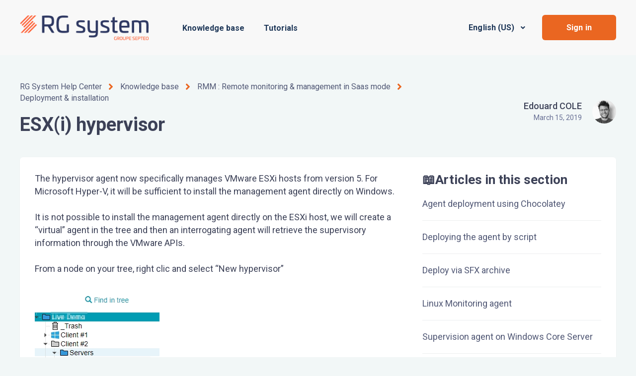

--- FILE ---
content_type: text/html; charset=utf-8
request_url: https://help.rgsystem.com/hc/en-us/articles/360003611879-ESX-i-hypervisor
body_size: 6660
content:
<!DOCTYPE html>
<html dir="ltr" lang="en-US">
<head>
  <meta charset="utf-8" />
  <!-- v26831 -->


  <title>ESX(i) hypervisor &ndash; RG System Help Center</title>

  

  <meta name="description" content="The hypervisor agent now specifically manages VMware ESXi hosts from version 5. For Microsoft Hyper-V, it will be sufficient to install..." /><meta property="og:image" content="https://help.rgsystem.com/hc/theming_assets/01HZPVJWX8QH0M3BTRA1HR2518" />
<meta property="og:type" content="website" />
<meta property="og:site_name" content="RG System Help Center" />
<meta property="og:title" content="ESX(i) hypervisor" />
<meta property="og:description" content="The hypervisor agent now specifically manages VMware ESXi hosts from version 5. For Microsoft Hyper-V, it will be sufficient to install the management agent directly on Windows.
It is not possible ..." />
<meta property="og:url" content="https://help.rgsystem.com/hc/en-us/articles/360003611879-ESX-i-hypervisor" />
<link rel="canonical" href="https://help.rgsystem.com/hc/en-us/articles/360003611879-ESX-i-hypervisor">
<link rel="alternate" hreflang="en-us" href="https://help.rgsystem.com/hc/en-us/articles/360003611879-ESX-i-hypervisor">
<link rel="alternate" hreflang="fr" href="https://help.rgsystem.com/hc/fr/articles/360003611879-Monitorer-un-hyperviseur">
<link rel="alternate" hreflang="x-default" href="https://help.rgsystem.com/hc/fr/articles/360003611879-Monitorer-un-hyperviseur">

  <link rel="stylesheet" href="//static.zdassets.com/hc/assets/application-f34d73e002337ab267a13449ad9d7955.css" media="all" id="stylesheet" />
  <link rel="stylesheet" type="text/css" href="/hc/theming_assets/9158101/360000191779/style.css?digest=14338200210332">

  <link rel="icon" type="image/x-icon" href="/hc/theming_assets/01HZPVJX1ZQQTKNF1B94093BRM">

    

  <meta name="viewport" content="width=device-width, initial-scale=1.0"/>


  <link href="https://fonts.googleapis.com/css?family=Roboto:100,100i,300,300i,400,400i,500,500i,700,700i,900,900i" rel="stylesheet">



<link rel="stylesheet" href="https://use.fontawesome.com/releases/v5.4.2/css/all.css" />
<link rel="stylesheet" href="//cdn.jsdelivr.net/highlight.js/9.10.0/styles/github.min.css"/>
<link rel="stylesheet" href="//cdn.jsdelivr.net/jquery.magnific-popup/1.0.0/magnific-popup.css"/>
<script src="//cdn.jsdelivr.net/npm/jquery@3.2"></script>
<script src="//cdn.jsdelivr.net/jquery.magnific-popup/1.0.0/jquery.magnific-popup.min.js"></script>
<script src="//cdn.jsdelivr.net/highlight.js/9.10.0/highlight.min.js"></script>
<script>
  window.LotusConfig = {};
  LotusConfig.css = {
    activeClass: 'is-active',
    hiddenClass: 'is-hidden'
  };
</script>
<script src="/hc/theming_assets/01HZPVJWK49Z7CQ3SPXY0KTYRE"></script>
<script src="/hc/theming_assets/01HZPVJWEWK35ZW33DCZ82Y5ZG"></script>
<script src="/hc/theming_assets/01HZPVJVSKJM8Q21H48Y3D3XAK"></script>
  
</head>
<body class="">
  
  
  

  <a class="skip-navigation" tabindex="1" href="#main-content">Skip to main content</a>
<div class="layout">
  <div class="layout__head">
    <header class="topbar container" data-topbar>
      <div class="container-inner">
        <div class="topbar__inner">
          <div class="topbar__col topbar__logo clearfix">
            <div class="logo-wrapper">
              <div class="logo">
                <a title="Home" href="/hc/en-us">
                  <img src="/hc/theming_assets/01HZPVJWX8QH0M3BTRA1HR2518" alt="Logo">
                </a>
              </div>
            </div>
            
            <button type="button" role="button" aria-label="Toggle Navigation" class="lines-button x hidden-lg" data-toggle-menu>
              <span class="lines"></span>
            </button>
          </div>
          <div class="topbar__col topbar__menu">
            <div class="topbar__collapse" data-menu>
              <ul class="topbar__navigation">
                
                  <li>
                    
                      <a href="https://help.rgsystem.com/hc/en-us/categories/360000889560-Knowledge-base">
                        
                          Knowledge base
                        
                      </a>
                    
                    
                    
                  </li>
                

                
                  <li>
                    
                      <a href="https://www.youtube.com/channel/UC7_fHWBoRYXgaLh4HTpbRrw/playlists/target=&quot;_blank&quot;">
                        
                          Tutorials
                        </a>
                    
                    
                    
                  </li>
                

                

              </ul>
              <div class="topbar__controls">

                
                  <div class="dropdown language-selector hidden-xs hidden-xxs hidden-sm " aria-haspopup="true">
                    <a data-url="/hc/change_language/en-us?return_to=%2Fhc%2Fen-us%2Farticles%2F360003611879-ESX-i-hypervisor" class="dropdown-toggle btn btn--topbar">
                      English (US)
                    </a>
                    <span class="dropdown-menu" role="menu">
                      
                        <a data-url="/hc/change_language/fr?return_to=%2Fhc%2Ffr%2Farticles%2F360003611879-Monitorer-un-hyperviseur" href="/hc/change_language/fr?return_to=%2Fhc%2Ffr%2Farticles%2F360003611879-Monitorer-un-hyperviseur" dir="ltr" rel="nofollow" role="menuitem">
                          Français
                        </a>
                      
                    </span>
                  </div>
                 

                
                  <a class="btn btn--topbar btn--login" rel="nofollow" data-auth-action="signin" title="Opens a dialog" role="button" href="https://rgsystem.zendesk.com/access?brand_id=360000191779&amp;return_to=https%3A%2F%2Fhelp.rgsystem.com%2Fhc%2Fen-us%2Farticles%2F360003611879-ESX-i-hypervisor">
                    Sign in
                  </a>
                

                
                  <div class="dropdown topbar__locales language-selector hidden-lg hidden-md " aria-haspopup="true">
                    <a data-url="/hc/change_language/en-us?return_to=%2Fhc%2Fen-us%2Farticles%2F360003611879-ESX-i-hypervisor" class="dropdown-toggle btn btn--topbar">
                      English (US)
                    </a>
                    <span class="dropdown-menu" role="menu">
                      
                        <a data-url="/hc/change_language/fr?return_to=%2Fhc%2Ffr%2Farticles%2F360003611879-Monitorer-un-hyperviseur" href="/hc/change_language/fr?return_to=%2Fhc%2Ffr%2Farticles%2F360003611879-Monitorer-un-hyperviseur" dir="ltr" rel="nofollow" role="menuitem">
                          Français
                        </a>
                      
                    </span>
                  </div>
                 

              </div>
            </div>
          </div>
        </div>
      </div>
    </header>
  </div>
  <div class="layout__main">


  <main role="main">
    <div class="container article" id="main-content">
  <div class="container-inner">

    <div class="row article__header">
      <div class="column column--md-8 column--lg-9">
        <ol class="breadcrumbs">
  
    <li title="RG System Help Center">
      
        <a href="/hc/en-us">RG System Help Center</a>
      
    </li>
  
    <li title="Knowledge base">
      
        <a href="/hc/en-us/categories/360000889560-Knowledge-base">Knowledge base</a>
      
    </li>
  
    <li title="RMM : Remote monitoring &amp; management in Saas mode">
      
        <a href="/hc/en-us/sections/360001253260-RMM-Remote-monitoring-management-in-Saas-mode">RMM : Remote monitoring &amp; management in Saas mode</a>
      
    </li>
  
    <li title="Deployment &amp; installation">
      
        <a href="/hc/en-us/sections/360005395019-Deployment-installation">Deployment &amp; installation</a>
      
    </li>
  
</ol>

        <h1 class="article__title" itemprop="name">
          
          ESX(i) hypervisor
          
        </h1>
      </div>
      <div class="column column--md-4 column--lg-3">
        <div class="entry-info entry-info_right">
          
            <div class="entry-info__avatar">
              <div class="avatar ">
                <img class="user-avatar user-avatar--default"
                    src="https://secure.gravatar.com/avatar/57881af2f54ea935ae610c3535ce7537?default=https%3A%2F%2Fassets.zendesk.com%2Fhc%2Fassets%2Fdefault_avatar.png&amp;r=g" alt="Avatar">
              </div>
            </div>
          
          <div class="entry-info__content">
            
              <b class="entry-info__author">
                
                  Edouard COLE
                
              </b>
            
            <div class="meta"><time datetime="2019-03-15T11:44:51Z" title="2019-03-15T11:44:51Z" data-format="LL" data-datetime="calendar">March 15, 2019 11:44</time></div>
          </div>
        </div>
      </div>
    </div>

    <div class="box">
      <div class="row">
        <div class="article-container__column article-container__sidenav">
          <div data-sidenav='{"mobileBreakpoint": 991}'></div>
        </div>
        
        <div class="article-container__column article-container__article">
          <div class="article__body" data-article>
            <p>The hypervisor agent now specifically manages VMware ESXi hosts from version 5. For Microsoft Hyper-V, it will be sufficient to install the management agent directly on Windows.</p>
<p>It is not possible to install the management agent directly on the ESXi host, we will create a “virtual” agent in the tree and then an interrogating agent will retrieve the supervisory information through the VMware APIs.</p>
<p>From a node on your tree, right clic and select “New hypervisor”</p>
<p><img src="/hc/article_attachments/360006566959/01.jpg" alt="01.jpg" /></p>
<p>Now that it is created, we will fill in the authentication information :</p>
<ul>
<li>Select the new agent and clic on <em>Configuration</em> / <em>Hypervisor</em></li>
</ul>
<p><img src="/hc/article_attachments/360006549140/02.jpg" alt="02.jpg" /><br /><img src="/hc/article_attachments/360006549160/03.jpg" alt="03.jpg" /></p>
<ul>
<li>Fill in the authentication information as well as the agent that will query the hypervisor (it can be a VM hosted by this same hypervisor)</li>
</ul>
<p><img src="/hc/article_attachments/360001753360/5c8b902d6af3f.png" alt="5c8b902d6af3f.png" /></p>
<p>(1) User account, “root” in the majority of cases<br />(2) Password of the hypervisor<br />(3) IP address of the Hypervisor<br />(4) Add the polling agent (choose a server agent that will be on 24/7)<br />(5) Save the informations</p>
<ul>
<li>Your hypervisor is now supervised</li>
</ul>
<p><img src="/hc/article_attachments/360001854279/5c8b902e28b71.png" alt="5c8b902e28b71.png" /></p>
  
            <div class="article__attachments">
              
            </div>
          </div>
        </div>
        <div class="article-container__column article-container__toc">
          <div data-toc='{"mobileBreakpoint": 991}'></div>
        </div>
        <div class="article-container__column article-container__sidebar">
          <section class="related-articles">
            <h3 class="section-articles__title">
              <span>📖</span>
              Articles in this section
            </h3>
            <ul class="section-articles__list">
              
                <li class="section-articles__item">
                  <a href="/hc/en-us/articles/5785836631580-Agent-deployment-using-Chocolatey" class="section-articles__link ">Agent deployment using Chocolatey</a>
                </li>
              
                <li class="section-articles__item">
                  <a href="/hc/en-us/articles/360003611959-Deploying-the-agent-by-script" class="section-articles__link ">Deploying the agent by script</a>
                </li>
              
                <li class="section-articles__item">
                  <a href="/hc/en-us/articles/360003601340-Deploy-via-SFX-archive" class="section-articles__link ">Deploy via SFX archive</a>
                </li>
              
                <li class="section-articles__item">
                  <a href="/hc/en-us/articles/360020605399-Linux-Monitoring-agent" class="section-articles__link ">Linux Monitoring agent</a>
                </li>
              
                <li class="section-articles__item">
                  <a href="/hc/en-us/articles/360003611799-Supervision-agent-on-Windows-Core-Server" class="section-articles__link ">Supervision agent on Windows Core Server</a>
                </li>
              
                <li class="section-articles__item">
                  <a href="/hc/en-us/articles/360003601800-Relay-agent" class="section-articles__link ">Relay agent</a>
                </li>
              
                <li class="section-articles__item">
                  <a href="/hc/en-us/articles/360003611879-ESX-i-hypervisor" class="section-articles__link is-active">ESX(i) hypervisor</a>
                </li>
              
                <li class="section-articles__item">
                  <a href="/hc/en-us/articles/360016530440-Network-neighborhood-in-detail" class="section-articles__link ">Network neighborhood in detail</a>
                </li>
              
            </ul>
            
          </section>
        </div>
      </div>
    </div>

    

    

    <div class="search-box search-box_page">
  <svg version="1.1" xmlns="http://www.w3.org/2000/svg" viewBox="0 0 25 26">
    <path d="M20,18.9c1.6-2.1,2.4-4.6,2.4-7.2c0-6.4-5-11.7-11.2-11.7C5,0,0,5.3,0,11.7s5,11.7,11.2,11.7
          c2.5,0,5-0.9,6.9-2.5l4.6,4.8c0.3,0.3,0.6,0.4,0.9,0.4c0.3,0,0.7-0.1,0.9-0.4c0.5-0.6,0.5-1.4,0-2L20,18.9z M20,12
          c0,4.9-3.8,9-8.5,9s-9.1-4.1-9.1-9s4.4-9.5,9.1-9.5S20,7,20,12z"/>
  </svg>
  <form role="search" class="search" data-search="" data-instant="true" autocomplete="off" action="/hc/en-us/search" accept-charset="UTF-8" method="get"><input type="hidden" name="utf8" value="&#x2713;" autocomplete="off" /><input type="search" name="query" id="query" placeholder="search" autocomplete="off" aria-label="search" />
<input type="submit" name="commit" value="Search" /></form>
</div>
    

  </div>
</div>
  </main>

  </div>
<div class="footer">
  <footer class="container">
    <div class="container-inner">
      <div class="row">
        <div class="column column--sm-5 custom-block">
          <div class="footer__logo">
            <a title="Home" href="/hc/en-us">
              <img src="/hc/theming_assets/01HZPVJXQG635T4XDBMFKZXXNK" alt="Logo">
            </a>
          </div>
          <div class="footer__text">
            
              © RG System Help Center
            
          </div>
        </div>
        <div class="column column--sm-2 column--xs-6 custom-block">
          <div class="footer__header">Status page</div>
            <ul class="footer__menu">
              <!--<li><a href="#">Community</a></li>-->
              <li>
                <a href="https://status.rgsystem.com">
                  <div id="statuspage">
                    <a href="https://status.rgsystem.com/" target="_blank">
                      <span class="color-dot"></span>
                      <span class="color-description"></span>
                    </a>
                  </div>
                </a>
              </li>
              <!--<li><a href="#">FAQ</a></li>-->
            </ul>
        </div>
        <div class="column column--sm-2 custom-block">
          <div class="footer__header">Contacts</div>
          <ul class="footer__menu footer__menu_contacts">
            <li><a href="mailto:help@rgsystem.com" target="_blank">support@rgsystem.septeo.com</a></li>
            <li><a href="tel:+33411803715" target="_blank">+33 4 11 80 37 15</a></li>
          </ul>
        </div>
        <div class="column column--sm-3 column--xs-6 custom-block">
          <div class="footer__header">
            
              Links
            
          </div>
          <ul class="footer__menu">
            
              <li><a href="https://www.rgsystem.com" target="_blank">RG System</a></li>
              <li><a href="https://www.rgsystem.com/company.htm" target="_blank">About us</a></li>
            
            <!--<li><a href="#">Work</a></li>-->
            <!--<li><a href="#">Contact</a></li>-->
          </ul>
          <div class="footer__social">
            
              <a href="https://www.facebook.com/RGSystem.Company" target="_blank" class="footer__social-link footer__social-link_facebook fab fa-facebook"></a>
            
            
              <a href="https://twitter.com/RG_System" target="_blank" class="footer__social-link footer__social-link_twitter fab fa-twitter"></a>
            
            
              <a href="https://www.linkedin.com/company/rg-systemes" target="_blank" class="footer__social-link footer__social-link_linkedin fab fa-linkedin"></a>
            
            
              <a href="https://www.youtube.com/channel/UC7_fHWBoRYXgaLh4HTpbRrw" target="_blank" class="footer__social-link footer__social-link_youtube-play fab fa-youtube"></a>
            
            
          </div>
        </div>
      </div>
      <!--<div class="footer_copyright">&copy; RG System Help Center. Theme by
        <a href="https://www.lotusthemes.com" target="_blank">Lotus Themes</a></div>
    </div>-->
  </footer>
</div>
</div>


  <div hidden data-lt-i18n-dictionary>
    <div data-lt-i18n="search_placeholder">Search...</div>
  </div>

  <script>
    var $ltDictionary = $('[data-lt-i18n-dictionary]');
    $('[role="search"] input[type="search"]').each(function (index, element) {
      $(element).attr('placeholder', $ltDictionary.find('[data-lt-i18n="search_placeholder"]').html());
    });
  </script>


<script src="https://cdn.statuspage.io/se-v2.js"></script>
<script>
    var sp = new StatusPage.page({
      page: 'x5g1snc7z7vt'
    });
    sp.summary({
      success: function(data) {
        $('.color-description').text(data.status.description);
        $('.color-dot').addClass(data.status.indicator);
      }
    });
</script>

<!-- begin olark code -->
<script type="text/javascript" defer>
    
</script>
<!-- end olark code -->



  <!-- / -->

  
  <script src="//static.zdassets.com/hc/assets/en-us.f90506476acd6ed8bfc8.js"></script>
  

  <script type="text/javascript">
  /*

    Greetings sourcecode lurker!

    This is for internal Zendesk and legacy usage,
    we don't support or guarantee any of these values
    so please don't build stuff on top of them.

  */

  HelpCenter = {};
  HelpCenter.account = {"subdomain":"rgsystem","environment":"production","name":"Septeo"};
  HelpCenter.user = {"identifier":"da39a3ee5e6b4b0d3255bfef95601890afd80709","email":null,"name":"","role":"anonymous","avatar_url":"https://assets.zendesk.com/hc/assets/default_avatar.png","is_admin":false,"organizations":[],"groups":[]};
  HelpCenter.internal = {"asset_url":"//static.zdassets.com/hc/assets/","web_widget_asset_composer_url":"https://static.zdassets.com/ekr/snippet.js","current_session":{"locale":"en-us","csrf_token":null,"shared_csrf_token":null},"usage_tracking":{"event":"article_viewed","data":"BAh7CDoLbG9jYWxlSSIKZW4tdXMGOgZFVDoPYXJ0aWNsZV9pZGwrCOcs49FTADoKX21ldGF7DDoPYWNjb3VudF9pZGkD1b2LOhNoZWxwX2NlbnRlcl9pZGwrCJSsrdFTADoNYnJhbmRfaWRsKwgj/a7RUwA6DHVzZXJfaWQwOhN1c2VyX3JvbGVfbmFtZUkiDkFOT05ZTU9VUwY7BlQ7AEkiCmVuLXVzBjsGVDoaYW5vbnltb3VzX3RyYWNraW5nX2lkMA==--f5192947b6cb695c823d967c5e59171375ec4d96","url":"https://help.rgsystem.com/hc/activity"},"current_record_id":"360003611879","current_record_url":"/hc/en-us/articles/360003611879-ESX-i-hypervisor","current_record_title":"ESX(i) hypervisor","current_text_direction":"ltr","current_brand_id":360000191779,"current_brand_name":"Septeo","current_brand_url":"https://rgsystem.zendesk.com","current_brand_active":true,"current_path":"/hc/en-us/articles/360003611879-ESX-i-hypervisor","show_autocomplete_breadcrumbs":true,"user_info_changing_enabled":false,"has_user_profiles_enabled":false,"has_end_user_attachments":true,"user_aliases_enabled":false,"has_anonymous_kb_voting":false,"has_multi_language_help_center":true,"show_at_mentions":false,"embeddables_config":{"embeddables_web_widget":false,"embeddables_help_center_auth_enabled":false,"embeddables_connect_ipms":false},"answer_bot_subdomain":"static","gather_plan_state":"subscribed","has_article_verification":true,"has_gather":true,"has_ckeditor":false,"has_community_enabled":false,"has_community_badges":false,"has_community_post_content_tagging":false,"has_gather_content_tags":false,"has_guide_content_tags":true,"has_user_segments":true,"has_answer_bot_web_form_enabled":false,"has_garden_modals":false,"theming_cookie_key":"hc-da39a3ee5e6b4b0d3255bfef95601890afd80709-2-preview","is_preview":false,"has_search_settings_in_plan":true,"theming_api_version":2,"theming_settings":{"toggle_translations":true,"toggle_flags":false,"have_more_questions":"Des questions ?","share_it":"Partager","body_bg":"#F2F7F7","brand_charter_primary":"#1E3758","brand_charter_secondary":"#EA6621","brand_primary":"rgba(6, 160, 183, 1)","brand_secondary":"#fff","text_color":"rgba(60, 65, 87, 1)","link_color":"rgba(15, 179, 193, 1)","font_size_base":"18px","font_family_base":"'Roboto', sans-serif","line_height_base":"1.45","button_color_1":"#eceeef","button_color_2":"rgba(234, 102, 33, 1)","logo":"/hc/theming_assets/01HZPVJWX8QH0M3BTRA1HR2518","logo_height":"50px","help_center_name":"no","favicon":"/hc/theming_assets/01HZPVJX1ZQQTKNF1B94093BRM","border_radius_base":"6px","hero_unit_bg_color":"rgba(248, 248, 248, 1)","hero_title":"hero_title","hero_subtitle":"hero_subtitle","search_placeholder":"search","toggle_custom_blocks":"yes","toggle_category_tree":"no","toggle_promoted_articles":"yes","promoted_articles_description":"new_article","toggle_still_have_questions":"no","still_have_questions":"homepage_layout_questions","still_have_questions_text":"homepage_layout_questions_text","contact_us_button_text":"contact","link_1_type":"custom","link_1_title":"topbar_title_1","link_1_url":"https://help.rgsystem.com/hc/en-us/categories/360000889560-Knowledge-base","link_2_type":"custom","link_2_title":"topbar_title_2","link_2_url":"https://www.youtube.com/channel/UC7_fHWBoRYXgaLh4HTpbRrw/playlists/target=\"_blank\"","link_3_type":"hidden","link_3_title":"topbar_title_3","link_3_url":"","brand_info":"#5bc0de","brand_success":"#0c9","brand_warning":"#fad782","brand_danger":"#ff5252","icon_height":"86px","custom_block_1_type":"custom","custom_block_1_icon":"/hc/theming_assets/01HZPVJX5N81AM4A4Y8F3C5F12","custom_block_1_title":"topbar_title_1","custom_block_1_description":"custom_block_description_1","custom_block_1_url":"lien_kb","custom_block_2_type":"custom","custom_block_2_icon":"/hc/theming_assets/01HZPVJXAN7SBQ1D40G3W02HN7","custom_block_2_title":"topbar_title_2","custom_block_2_description":"custom_block_description_2","custom_block_2_url":"lien_youtube","custom_block_3_type":"custom","custom_block_3_icon":"/hc/theming_assets/01HZPVJXED1D4R5A9VENYTKFWS","custom_block_3_title":"topbar_title_3","custom_block_3_description":"custom_block_description_3","custom_block_3_url":"lien_rg_academy","footer_image":"/hc/theming_assets/01HZPVJXJVH1WW2D0Z52G04A3G","footer_bg":"#fff","footer_text_color":"rgba(137, 137, 137, 1)","footer_logo":"/hc/theming_assets/01HZPVJXQG635T4XDBMFKZXXNK","footer_text":"footer_text","footer_social_icon_height":"16px","toggle_facebook_icon":true,"facebook_url":"facebook","toggle_twitter_icon":true,"twitter_url":"twitter","toggle_youtube_icon":true,"youtube_url":"youtube","toggle_linkedin_icon":true,"linkedin_url":"linkedin","toggle_instagram_icon":false,"instagram_url":"https://instagram.com","show_article_author":true,"show_article_comments":false,"show_follow_article":false,"show_article_sharing":false,"show_follow_community_post":true,"show_follow_community_topic":true,"show_follow_section":true},"has_pci_credit_card_custom_field":false,"help_center_restricted":false,"is_assuming_someone_else":false,"flash_messages":[],"user_photo_editing_enabled":true,"user_preferred_locale":"fr","base_locale":"en-us","login_url":"https://rgsystem.zendesk.com/access?brand_id=360000191779\u0026return_to=https%3A%2F%2Fhelp.rgsystem.com%2Fhc%2Fen-us%2Farticles%2F360003611879-ESX-i-hypervisor","has_alternate_templates":true,"has_custom_statuses_enabled":true,"has_hc_generative_answers_setting_enabled":true,"has_generative_search_with_zgpt_enabled":false,"has_suggested_initial_questions_enabled":false,"has_guide_service_catalog":false,"has_service_catalog_search_poc":false,"has_service_catalog_itam":false,"has_csat_reverse_2_scale_in_mobile":false,"has_knowledge_navigation":false,"has_unified_navigation":false,"has_csat_bet365_branding":false,"version":"v26831","dev_mode":false};
</script>

  
  
  <script src="//static.zdassets.com/hc/assets/hc_enduser-2a5c7d395cc5df83aeb04ab184a4dcef.js"></script>
  <script type="text/javascript" src="/hc/theming_assets/9158101/360000191779/script.js?digest=14338200210332"></script>
  
</body>
</html>

--- FILE ---
content_type: text/css; charset=utf-8
request_url: https://help.rgsystem.com/hc/theming_assets/9158101/360000191779/style.css?digest=14338200210332
body_size: 21663
content:
:root { /* ~ 38px */ /*   36px */ /* ~ 26px */ /* ~ 22px */ /* ~ 20px */ /*   18px */ /* ~ 16px */ /* ~ 26px */
}

/*! normalize.css v8.0.1 | MIT License | github.com/necolas/normalize.css */

/* Document
   ========================================================================== */

/**
 * 1. Correct the line height in all browsers.
 * 2. Prevent adjustments of font size after orientation changes in iOS.
 */

html {
  line-height: 1.15; /* 1 */
  -webkit-text-size-adjust: 100%; /* 2 */
}

/* Sections
   ========================================================================== */

/**
 * Remove the margin in all browsers.
 */

body {
  margin: 0;
}

/**
 * Render the `main` element consistently in IE.
 */

main {
  display: block;
}

/**
 * Correct the font size and margin on `h1` elements within `section` and
 * `article` contexts in Chrome, Firefox, and Safari.
 */

h1 {
  margin: 0.67em 0;
  font-size: 2em;
}

/* Grouping content
   ========================================================================== */

/**
 * 1. Add the correct box sizing in Firefox.
 * 2. Show the overflow in Edge and IE.
 */

hr {
  height: 0; /* 1 */
  box-sizing: content-box; /* 1 */
  overflow: visible; /* 2 */
}

/**
 * 1. Correct the inheritance and scaling of font size in all browsers.
 * 2. Correct the odd `em` font sizing in all browsers.
 */

pre {
  font-family: monospace; /* 1 */
  font-size: 1em; /* 2 */
}

/* Text-level semantics
   ========================================================================== */

/**
 * Remove the gray background on active links in IE 10.
 */

a {
  background-color: transparent;
}

/**
 * 1. Remove the bottom border in Chrome 57-
 * 2. Add the correct text decoration in Chrome, Edge, IE, Opera, and Safari.
 */

abbr[title] {
  text-decoration: underline; /* 2 */
  -webkit-text-decoration: underline dotted;
  text-decoration: underline dotted; /* 2 */
  border-bottom: none; /* 1 */
}

/**
 * Add the correct font weight in Chrome, Edge, and Safari.
 */

b,
strong {
  font-weight: bolder;
}

/**
 * 1. Correct the inheritance and scaling of font size in all browsers.
 * 2. Correct the odd `em` font sizing in all browsers.
 */

code,
kbd,
samp {
  font-family: monospace; /* 1 */
  font-size: 1em; /* 2 */
}

/**
 * Add the correct font size in all browsers.
 */

small {
  font-size: 80%;
}

/**
 * Prevent `sub` and `sup` elements from affecting the line height in
 * all browsers.
 */

sub,
sup {
  position: relative;
  font-size: 75%;
  line-height: 0;
  vertical-align: baseline;
}

sub {
  bottom: -0.25em;
}

sup {
  top: -0.5em;
}

/* Embedded content
   ========================================================================== */

/**
 * Remove the border on images inside links in IE 10.
 */

img {
  border-style: none;
}

/* Forms
   ========================================================================== */

/**
 * 1. Change the font styles in all browsers.
 * 2. Remove the margin in Firefox and Safari.
 */

button,
input,
optgroup,
select,
textarea {
  margin: 0; /* 2 */
  font-family: inherit; /* 1 */
  font-size: 100%; /* 1 */
  line-height: 1.15; /* 1 */
}

/**
 * Show the overflow in IE.
 * 1. Show the overflow in Edge.
 */

button,
input {
  /* 1 */
  overflow: visible;
}

/**
 * Remove the inheritance of text transform in Edge, Firefox, and IE.
 * 1. Remove the inheritance of text transform in Firefox.
 */

button,
select {
  /* 1 */
  text-transform: none;
}

/**
 * Correct the inability to style clickable types in iOS and Safari.
 */

button,
[type="button"],
[type="reset"],
[type="submit"] {
  -webkit-appearance: button;
}

/**
 * Remove the inner border and padding in Firefox.
 */

button::-moz-focus-inner,
[type="button"]::-moz-focus-inner,
[type="reset"]::-moz-focus-inner,
[type="submit"]::-moz-focus-inner {
  padding: 0;
  border-style: none;
}

/**
 * Restore the focus styles unset by the previous rule.
 */

button:-moz-focusring,
[type="button"]:-moz-focusring,
[type="reset"]:-moz-focusring,
[type="submit"]:-moz-focusring {
  outline: 1px dotted ButtonText;
}

/**
 * Correct the padding in Firefox.
 */

fieldset {
  padding: 0.35em 0.75em 0.625em;
}

/**
 * 1. Correct the text wrapping in Edge and IE.
 * 2. Correct the color inheritance from `fieldset` elements in IE.
 * 3. Remove the padding so developers are not caught out when they zero out
 *    `fieldset` elements in all browsers.
 */

legend {
  display: table; /* 1 */
  max-width: 100%; /* 1 */
  box-sizing: border-box; /* 1 */
  padding: 0; /* 3 */
  color: inherit; /* 2 */
  white-space: normal; /* 1 */
}

/**
 * Add the correct vertical alignment in Chrome, Firefox, and Opera.
 */

progress {
  vertical-align: baseline;
}

/**
 * Remove the default vertical scrollbar in IE 10+.
 */

textarea {
  overflow: auto;
}

/**
 * 1. Add the correct box sizing in IE 10.
 * 2. Remove the padding in IE 10.
 */

[type="checkbox"],
[type="radio"] {
  box-sizing: border-box; /* 1 */
  padding: 0; /* 2 */
}

/**
 * Correct the cursor style of increment and decrement buttons in Chrome.
 */

[type="number"]::-webkit-inner-spin-button,
[type="number"]::-webkit-outer-spin-button {
  height: auto;
}

/**
 * 1. Correct the odd appearance in Chrome and Safari.
 * 2. Correct the outline style in Safari.
 */

[type="search"] {
  outline-offset: -2px; /* 2 */
  -webkit-appearance: textfield; /* 1 */
}

/**
 * Remove the inner padding in Chrome and Safari on macOS.
 */

[type="search"]::-webkit-search-decoration {
  -webkit-appearance: none;
}

/**
 * 1. Correct the inability to style clickable types in iOS and Safari.
 * 2. Change font properties to `inherit` in Safari.
 */

::-webkit-file-upload-button {
  font: inherit; /* 2 */
  -webkit-appearance: button; /* 1 */
}

/* Interactive
   ========================================================================== */

/*
 * Add the correct display in Edge, IE 10+, and Firefox.
 */

details {
  display: block;
}

/*
 * Add the correct display in all browsers.
 */

summary {
  display: list-item;
}

/* Misc
   ========================================================================== */

/**
 * Add the correct display in IE 10+.
 */

template {
  display: none;
}

/**
 * Add the correct display in IE 10.
 */

[hidden] {
  display: none;
}

/* Reset the box-sizing */

*,
*:before,
*:after,
input,
input:before,
input:after,
select,
select:before,
select:after,
textarea,
textarea:before,
textarea:after,
input[type="search"],
input[type="search"]:before,
input[type="search"]:after {
  box-sizing: border-box;
}

html,
body {
  height: 100%;
}

/* Body reset */

html {
  font-size: 10px;
  -webkit-tap-highlight-color: rgba(0, 0, 0, 0);
}

body {
  font-family: 'Roboto', sans-serif;
  font-size: 18px;
  line-height: 1.45;
  color: rgba(60, 65, 87, 1);
  background-color: #F2F7F7;
  text-rendering: optimizeLegibility;
  -webkit-font-smoothing: antialiased;
}

body.menu-opened {
  overflow: hidden;
}

.body-overlay {
  position: fixed;
  top: 0;
  left: 0;
  z-index: 98;
  display: block;
  width: 100%;
  height: 100%;
  visibility: hidden;
  background: #F2F7F7;
  opacity: 0;
  transition: all 0.3s;
}

.menu-opened .body-overlay {
  visibility: visible;
  opacity: 0.7;
}

/* Reset fonts for relevant elements */

input,
button,
select,
textarea {
  font-family: inherit;
  font-size: inherit;
  line-height: inherit;
}

input:focus,
input:active,
button:focus,
button:active,
select:focus,
select:active,
textarea:focus,
textarea:active {
  outline: none;
}

/* Placeholder */

::-webkit-input-placeholder {
  /* Chrome */
  color: rgba(60, 65, 87, 1);
}

:-ms-input-placeholder {
  /* IE 10+ */
  color: rgba(60, 65, 87, 1);
}

::-moz-placeholder {
  /* Firefox 19+ */
  color: rgba(60, 65, 87, 1);
  opacity: 1;
}

:-moz-placeholder {
  /* Firefox 4 - 18 */
  color: rgba(60, 65, 87, 1);
  opacity: 1;
}

/* Links */

a {
  color: rgba(15, 179, 193, 1);
  text-decoration: none;
  transition: all 0.3s;
}

a:focus {
  color: #0d9da9;
}

figure {
  margin: 0;
}

img {
  max-width: 100%;
  height: auto;
  vertical-align: middle;
}

hr {
  display: block;
  height: 1px;
  padding: 0;
  margin: 1em 0;
  border: 0;
  border-top: 1px solid #eceeef;
}

audio,
canvas,
iframe,
img,
svg,
video {
  vertical-align: middle;
}

/* Headings */

h1 {
  font-weight: 600;
  line-height: 1.2;
}

h2 {
  font-weight: 600;
  line-height: 1.2;
}

h3 {
  font-weight: 600;
  line-height: 1.2;
}

h4 {
  font-weight: 600;
  line-height: 1.2;
}

h5 {
  font-weight: 600;
  line-height: 1.2;
}

h6 {
  font-weight: 600;
  line-height: 1.2;
}

.h1 {
  font-weight: 600;
  line-height: 1.2;
}

.h2 {
  font-weight: 600;
  line-height: 1.2;
}

.h3 {
  font-weight: 600;
  line-height: 1.2;
}

.h4 {
  font-weight: 600;
  line-height: 1.2;
}

.h5 {
  font-weight: 600;
  line-height: 1.2;
}

.h6 {
  font-weight: 600;
  line-height: 1.2;
}

.wysiwyg-font-size-x-large {
  font-weight: 600;
  line-height: 1.2;
}

.wysiwyg-font-size-large {
  font-weight: 600;
  line-height: 1.2;
}

.wysiwyg-font-size-medium {
  font-weight: 600;
  line-height: 1.2;
}

h1 {
  margin: 0 0 calc(18px * 1.45);
}

h2 {
  margin: 0 0 calc(18px * 1.45);
}

h3 {
  margin: 0 0 calc(18px * 1.45);
}

h4 {
  margin: 0 0 calc(18px * 1.45);
}

h5 {
  margin: 0 0 calc(18px * 1.45);
}

h6 {
  margin: 0 0 calc(18px * 1.45);
}

.h1 {
  margin: 0 0 calc(18px * 1.45);
}

.h2 {
  margin: 0 0 calc(18px * 1.45);
}

.h3 {
  margin: 0 0 calc(18px * 1.45);
}

.h4 {
  margin: 0 0 calc(18px * 1.45);
}

.h5 {
  margin: 0 0 calc(18px * 1.45);
}

.h6 {
  margin: 0 0 calc(18px * 1.45);
}

p {
  margin: 0 0 calc(18px * 1.45);
}

.wysiwyg-font-size-x-large {
  margin: 0 0 calc(18px * 1.45);
}

.wysiwyg-font-size-large {
  margin: 0 0 calc(18px * 1.45);
}

.wysiwyg-font-size-medium {
  margin: 0 0 calc(18px * 1.45);
}

ul {
  margin: calc(18px * 1.45) 0;
}

ol {
  margin: calc(18px * 1.45) 0;
}

h1 {
  font-size: calc(18px * 2.11);
}

.h1 {
  font-size: calc(18px * 2.11);
}

h2 {
  font-size: calc(18px * 2);
}

.h2 {
  font-size: calc(18px * 2);
}

.wysiwyg-font-size-x-large {
  font-size: calc(18px * 2);
}

h3 {
  font-size: calc(18px * 1.45);
}

.h3 {
  font-size: calc(18px * 1.45);
}

.wysiwyg-font-size-large {
  font-size: calc(18px * 1.45);
}

h4 {
  font-size: calc(18px * 1.21);
}

.h4 {
  font-size: calc(18px * 1.21);
}

.wysiwyg-font-size-medium {
  font-size: calc(18px * 1.21);
}

h5 {
  font-size: calc(18px * 1.11);
}

.h5 {
  font-size: calc(18px * 1.11);
}

h6 {
  font-size: calc(18px * 1);
}

.h6 {
  font-size: calc(18px * 1);
}

b,
strong {
  font-weight: 600;
}

small,
.small {
  font-size: 80%;
  font-weight: normal;
  line-height: 1;
}

/* Description Lists */

dl {
  margin-top: 0;
  margin-bottom: calc(18px * 1.45);
}

dt {
  margin-bottom: calc(18px * 1.45 / 2);
  line-height: 1.45;
}

dd {
  margin-bottom: calc(18px * 1.45 / 2);
  line-height: 1.45;
}

dt {
  font-weight: bold;
}

dd {
  margin-left: 0; /* Undo browser default */
}

.dl-horizontal:before,
.dl-horizontal:after {
  display: table;
  content: "";
}

.dl-horizontal:after {
  clear: both;
}

.dl-horizontal dt {
  overflow: hidden;
  text-overflow: ellipsis;
  white-space: nowrap;
}

@media (min-width: 768px) {
  .dl-horizontal dt {
    float: left;
    width: 30%;
    padding-right: 15px;
    clear: both;
  }
}

@media (min-width: 768px) {
  .dl-horizontal dd {
    float: right;
    width: 70%
  }
}

/* Abbreviations and acronyms */

abbr[title] {
  cursor: help;
  border-bottom: 1px dotted #818a91;
}

abbr[data-original-title] {
  cursor: help;
  border-bottom: 1px dotted #818a91;
}

/* Blockquotes */

blockquote {
  padding: calc(18px * 1.45 / 2) calc(18px * 1.45);
  margin: 0 0 calc(18px * 1.45);
  font-family: 'Roboto', sans-serif;
  font-style: italic;
  background-color: #f7f7f9;
  border-left: 5px solid #eceeef;
}

blockquote.is-colored {
  border-left: 5px solid rgba(6, 160, 183, 1);
}

blockquote p:last-child, blockquote ul:last-child, blockquote ol:last-child {
  margin-bottom: 0;
}

/* Code */

code {
  padding: 20px !important;
  border-radius: 6px !important;
}

/*  Addresses */

address {
  margin-bottom: calc(18px * 1.45);
  font-style: normal;
  line-height: 1.45;
}

.clearfix:before,
.clearfix:after {
  display: table;
  content: "";
}

.clearfix:after {
  clear: both;
}

.sr-only {
  position: absolute;
  width: 1px;
  height: 1px;
  padding: 0;
  margin: -1px;
  overflow: hidden;
  clip: rect(0, 0, 0, 0);
  border: 0;
}

.list-unstyled {
  padding-left: 0;
  margin: 0;
  list-style: none;
}

.is-hidden,
.hidden {
  display: none !important;
}

.powered-by-zendesk {
  display: none;
}

.visibility-hidden,
.recent-activity-accessibility-label,
.pagination-first-text,
.pagination-last-text {
  position: absolute;
  width: 1px;
  height: 1px;
  padding: 0;
  margin: -1px;
  overflow: hidden;
  clip: rect(0 0 0 0);
  white-space: nowrap;
  border: 0;
  -webkit-clip-path: inset(50%);
  clip-path: inset(50%);
}

/* Components */

.container {
  padding-right: 15px;
  padding-left: 15px;
}

@media (min-width: 768px) {
  .container {
    padding-right: calc(15px * 2);
    padding-left: calc(15px * 2)
  }
}

.container-inner {
  max-width: 1200px;
  margin: 0 auto;
}

.row {
  display: flex;
  margin-right: calc(15px * -1);
  margin-left: calc(15px * -1);
  flex-wrap: wrap;
}

.column {
  position: relative;
  float: left;
  width: 100%;
  min-height: 1px;
  padding-right: 15px;
  padding-left: 15px;
}

.column--xs-1 {
  width: 8.33333%;
}

.column--xs-2 {
  width: 16.66667%;
}

.column--xs-3 {
  width: 25%;
}

.column--xs-4 {
  width: 33.33333%;
}

.column--xs-5 {
  width: 41.66667%;
}

.column--xs-6 {
  width: 50%;
}

.column--xs-7 {
  width: 58.33333%;
}

.column--xs-8 {
  width: 66.66667%;
}

.column--xs-9 {
  width: 75%;
}

.column--xs-10 {
  width: 83.33333%;
}

.column--xs-11 {
  width: 91.66667%;
}

.column--xs-12 {
  width: 100%;
}

.column--xs-offset-0 {
  margin-left: 0%;
}

.column--xs-offset-1 {
  margin-left: 8.33333%;
}

.column--xs-offset-2 {
  margin-left: 16.66667%;
}

.column--xs-offset-3 {
  margin-left: 25%;
}

.column--xs-offset-4 {
  margin-left: 33.33333%;
}

.column--xs-offset-5 {
  margin-left: 41.66667%;
}

.column--xs-offset-6 {
  margin-left: 50%;
}

.column--xs-offset-7 {
  margin-left: 58.33333%;
}

.column--xs-offset-8 {
  margin-left: 66.66667%;
}

.column--xs-offset-9 {
  margin-left: 75%;
}

.column--xs-offset-10 {
  margin-left: 83.33333%;
}

.column--xs-offset-11 {
  margin-left: 91.66667%;
}

.column--xs-offset-12 {
  margin-left: 100%;
}

@media (min-width: 768px) {
  .column--sm-1 {
    width: 8.33333%;
  }

  .column--sm-2 {
    width: 16.66667%;
  }

  .column--sm-3 {
    width: 25%;
  }

  .column--sm-4 {
    width: 33.33333%;
  }

  .column--sm-5 {
    width: 41.66667%;
  }

  .column--sm-6 {
    width: 50%;
  }

  .column--sm-7 {
    width: 58.33333%;
  }

  .column--sm-8 {
    width: 66.66667%;
  }

  .column--sm-9 {
    width: 75%;
  }

  .column--sm-10 {
    width: 83.33333%;
  }

  .column--sm-11 {
    width: 91.66667%;
  }

  .column--sm-12 {
    width: 100%;
  }

  .column--sm-offset-0 {
    margin-left: 0%;
  }

  .column--sm-offset-1 {
    margin-left: 8.33333%;
  }

  .column--sm-offset-2 {
    margin-left: 16.66667%;
  }

  .column--sm-offset-3 {
    margin-left: 25%;
  }

  .column--sm-offset-4 {
    margin-left: 33.33333%;
  }

  .column--sm-offset-5 {
    margin-left: 41.66667%;
  }

  .column--sm-offset-6 {
    margin-left: 50%;
  }

  .column--sm-offset-7 {
    margin-left: 58.33333%;
  }

  .column--sm-offset-8 {
    margin-left: 66.66667%;
  }

  .column--sm-offset-9 {
    margin-left: 75%;
  }

  .column--sm-offset-10 {
    margin-left: 83.33333%;
  }

  .column--sm-offset-11 {
    margin-left: 91.66667%;
  }

  .column--sm-offset-12 {
    margin-left: 100%;
  }
}

@media (min-width: 992px) {
  .column--md-1 {
    width: 8.33333%;
  }

  .column--md-2 {
    width: 16.66667%;
  }

  .column--md-3 {
    width: 25%;
  }

  .column--md-4 {
    width: 33.33333%;
  }

  .column--md-5 {
    width: 41.66667%;
  }

  .column--md-6 {
    width: 50%;
  }

  .column--md-7 {
    width: 58.33333%;
  }

  .column--md-8 {
    width: 66.66667%;
  }

  .column--md-9 {
    width: 75%;
  }

  .column--md-10 {
    width: 83.33333%;
  }

  .column--md-11 {
    width: 91.66667%;
  }

  .column--md-12 {
    width: 100%;
  }

  .column--md-offset-1 {
    margin-left: 8.33333%;
  }

  .column--md-offset-2 {
    margin-left: 16.66667%;
  }

  .column--md-offset-3 {
    margin-left: 25%;
  }

  .column--md-offset-4 {
    margin-left: 33.33333%;
  }

  .column--md-offset-5 {
    margin-left: 41.66667%;
  }

  .column--md-offset-6 {
    margin-left: 50%;
  }

  .column--md-offset-7 {
    margin-left: 58.33333%;
  }

  .column--md-offset-8 {
    margin-left: 66.66667%;
  }

  .column--md-offset-9 {
    margin-left: 75%;
  }

  .column--md-offset-10 {
    margin-left: 83.33333%;
  }

  .column--md-offset-11 {
    margin-left: 91.66667%;
  }

  .column--md-offset-12 {
    margin-left: 100%;
  }
}

@media (min-width: 1200px) {
  .column--lg-1 {
    width: 8.33333%;
  }

  .column--lg-2 {
    width: 16.66667%;
  }

  .column--lg-3 {
    width: 25%;
  }

  .column--lg-4 {
    width: 33.33333%;
  }

  .column--lg-5 {
    width: 41.66667%;
  }

  .column--lg-6 {
    width: 50%;
  }

  .column--lg-7 {
    width: 58.33333%;
  }

  .column--lg-8 {
    width: 66.66667%;
  }

  .column--lg-9 {
    width: 75%;
  }

  .column--lg-10 {
    width: 83.33333%;
  }

  .column--lg-11 {
    width: 91.66667%;
  }

  .column--lg-12 {
    width: 100%;
  }

  .column--lg-pull-0 {
    right: auto;
  }

  .column--lg-pull-1 {
    right: 8.33333%;
  }

  .column--lg-pull-2 {
    right: 16.66667%;
  }

  .column--lg-pull-3 {
    right: 25%;
  }

  .column--lg-pull-4 {
    right: 33.33333%;
  }

  .column--lg-pull-5 {
    right: 41.66667%;
  }

  .column--lg-pull-6 {
    right: 50%;
  }

  .column--lg-pull-7 {
    right: 58.33333%;
  }

  .column--lg-pull-8 {
    right: 66.66667%;
  }

  .column--lg-pull-9 {
    right: 75%;
  }

  .column--lg-pull-10 {
    right: 83.33333%;
  }

  .column--lg-pull-11 {
    right: 91.66667%;
  }

  .column--lg-pull-12 {
    right: 100%;
  }

  .column--lg-push-0 {
    left: auto;
  }

  .column--lg-push-1 {
    left: 8.33333%;
  }

  .column--lg-push-2 {
    left: 16.66667%;
  }

  .column--lg-push-3 {
    left: 25%;
  }

  .column--lg-push-4 {
    left: 33.33333%;
  }

  .column--lg-push-5 {
    left: 41.66667%;
  }

  .column--lg-push-6 {
    left: 50%;
  }

  .column--lg-push-7 {
    left: 58.33333%;
  }

  .column--lg-push-8 {
    left: 66.66667%;
  }

  .column--lg-push-9 {
    left: 75%;
  }

  .column--lg-push-10 {
    left: 83.33333%;
  }

  .column--lg-push-11 {
    left: 91.66667%;
  }

  .column--lg-push-12 {
    left: 100%;
  }

  .column--lg-offset-0 {
    margin-left: 0%;
  }

  .column--lg-offset-1 {
    margin-left: 8.33333%;
  }

  .column--lg-offset-2 {
    margin-left: 16.66667%;
  }

  .column--lg-offset-3 {
    margin-left: 25%;
  }

  .column--lg-offset-4 {
    margin-left: 33.33333%;
  }

  .column--lg-offset-5 {
    margin-left: 41.66667%;
  }

  .column--lg-offset-6 {
    margin-left: 50%;
  }

  .column--lg-offset-7 {
    margin-left: 58.33333%;
  }

  .column--lg-offset-8 {
    margin-left: 66.66667%;
  }

  .column--lg-offset-9 {
    margin-left: 75%;
  }

  .column--lg-offset-10 {
    margin-left: 83.33333%;
  }

  .column--lg-offset-11 {
    margin-left: 91.66667%;
  }

  .column--lg-offset-12 {
    margin-left: 100%;
  }
}

.dropdown {
  position: relative;
  display: inline-block;
}

.dropdown-toggle {
  display: inline-block;
  padding: 0;
  text-align: initial;
  vertical-align: middle;
  cursor: pointer;
  background: none;
  border: 0;
}

.dropdown-toggle:after {
  display: inline-block;
  margin-left: 8px;
  font-family: "Font Awesome 5 Free";
  font-size: calc(18px - 4px);
  font-style: normal;
  font-weight: 900;
  line-height: 1;
  color: inherit;
  content: "\f107";
  -webkit-font-smoothing: antialiased;
  -moz-osx-font-smoothing: grayscale;
}

.dropdown-toggle:hover {
  text-decoration: none;
  color: #EA6621;
}

.dropdown-toggle > * {
  display: inline-block;
}

.dropdown-menu {
  position: absolute;
  left: 0;
  z-index: 1000;
  display: none;
  min-width: 170px;
  padding: 10px 0;
  margin-top: 1px;
  font-size: 14px;
  font-style: normal;
  font-weight: normal;
  text-align: left;
  background: #fff;
  border: 1px solid #d8d8d8;
  border-radius: 6px;
  box-shadow: 0 1px 5px rgba(0, 0, 0, 0.1);
}

[dir="rtl"] .dropdown-menu {
  text-align: right;
}

.dropdown-menu[aria-expanded="true"] {
  display: block;
}

.dropdown-menu [role="separator"] {
  display: block;
  padding: 5px 0;
  margin: 5px 20px 10px;
  font-size: 11px;
  font-weight: normal;
  color: #969696;
  border-bottom: 1px solid #d8d8d8;
}

.dropdown-menu [role="menuitem"] {
  display: block;
  width: 100%;
  padding: 7px 40px 7px 20px;
  line-height: inherit;
  color: #333;
  text-align: start;
  white-space: nowrap;
  cursor: pointer;
  background-color: transparent;
  border: 0;
  -webkit-appearance: none;
}

[dir="rtl"] .dropdown-menu [role="menuitem"] {
  padding: 7px 20px 7px 40px;
}

.dropdown-menu [role="menuitem"]:hover,
.dropdown-menu [role="menuitem"]:focus {
  color: #333;
  text-decoration: none;
  background: #f3f3f3;
}

.dropdown-menu [role="menuitem"][aria-selected="true"] {
  cursor: default;
}

.dropdown-menu [role="menuitem"][aria-selected="true"]:after {
  display: inline-block;
  width: 12px;
  height: 12px;
  margin-left: 10px;
  content: "";
  background-image: url("data:image/svg+xml,%3Csvg aria-hidden='true' xmlns='http://www.w3.org/2000/svg' width='12' height='12' viewBox='0 0 12 12'%3E%3Cpath fill='none' stroke='currentColor' stroke-linecap='round' stroke-linejoin='round' stroke-width='2' d='M1 7l3 3 7-7'%3E%3C/path%3E%3C/svg%3E");
}

[dir="rtl"] .dropdown-menu [role="menuitem"][aria-selected="true"]:after {
  float: left;
  margin-right: 10px;
  margin-left: 0;
}

.dropdown-menu [role="menuitem"][hidden],
.dropdown-menu [role="menuitem"][aria-hidden="true"] {
  display: none !important;
}

.dropdown-menu-end {
  right: 0;
  left: auto;
}

.dropdown-menu-top {
  bottom: 100%;
  margin-bottom: 1px;
}

[dir="rtl"] .dropdown-menu {
  right: 0;
  left: auto;
  text-align: right;
}

[dir="rtl"] .dropdown-menu-end {
  right: auto;
  left: 0;
}

.dropdown-toggle--user {
  padding: 0;
  font-size: calc(18px - 2px);
  font-weight: 600;
  line-height: 1.45;
  color: #1E3758;
  border: 0;
}

@media (min-width: 1200px) {
  .hidden-lg {
    display: none !important
  }
}

@media (min-width: 992px) and (max-width: 1199px) {
  .hidden-md {
    display: none !important
  }
}

@media (min-width: 768px) and (max-width: 991px) {
  .hidden-sm {
    display: none !important
  }
}

@media (min-width: 480px) and (max-width: 767px) {
  .hidden-xs {
    display: none !important
  }
}

@media (max-width: 479px) {
  .hidden-xxs {
    display: none !important
  }
}

.btn {
  display: inline-block;
  padding: 9px 16px;
  margin-bottom: 0;
  overflow: hidden;
  font-size: calc(18px - 4px);
  font-weight: 600;
  line-height: 1.45;
  text-align: center;
  letter-spacing: 0.1px;
  white-space: nowrap;
  vertical-align: middle;
  cursor: pointer;
  -webkit-user-select: none;
  -moz-user-select: none;
  -ms-user-select: none;
  user-select: none;
  background-image: none;
  border: 1px solid transparent;
  border-radius: 6px;
  box-shadow: 0 1px 3px rgba(55, 60, 80, 0.05);
  transition: all 0.3s ease;
  touch-action: manipulation;
}

input[type="submit"] {
  display: inline-block;
  padding: 9px 16px;
  margin-bottom: 0;
  overflow: hidden;
  font-size: calc(18px - 4px);
  font-weight: 600;
  line-height: 1.45;
  text-align: center;
  letter-spacing: 0.1px;
  white-space: nowrap;
  vertical-align: middle;
  cursor: pointer;
  -webkit-user-select: none;
  -moz-user-select: none;
  -ms-user-select: none;
  user-select: none;
  background-image: none;
  border: 1px solid transparent;
  border-radius: 6px;
  box-shadow: 0 1px 3px rgba(55, 60, 80, 0.05);
  transition: all 0.3s ease;
  touch-action: manipulation;
}

.section-subscribe button {
  display: inline-block;
  padding: 9px 16px;
  margin-bottom: 0;
  overflow: hidden;
  font-size: calc(18px - 4px);
  font-weight: 600;
  line-height: 1.45;
  text-align: center;
  letter-spacing: 0.1px;
  white-space: nowrap;
  vertical-align: middle;
  cursor: pointer;
  -webkit-user-select: none;
  -moz-user-select: none;
  -ms-user-select: none;
  user-select: none;
  background-image: none;
  border: 1px solid transparent;
  border-radius: 6px;
  box-shadow: 0 1px 3px rgba(55, 60, 80, 0.05);
  transition: all 0.3s ease;
  touch-action: manipulation;
}

.article-subscribe button {
  display: inline-block;
  padding: 9px 16px;
  margin-bottom: 0;
  overflow: hidden;
  font-size: calc(18px - 4px);
  font-weight: 600;
  line-height: 1.45;
  text-align: center;
  letter-spacing: 0.1px;
  white-space: nowrap;
  vertical-align: middle;
  cursor: pointer;
  -webkit-user-select: none;
  -moz-user-select: none;
  -ms-user-select: none;
  user-select: none;
  background-image: none;
  border: 1px solid transparent;
  border-radius: 6px;
  box-shadow: 0 1px 3px rgba(55, 60, 80, 0.05);
  transition: all 0.3s ease;
  touch-action: manipulation;
}

.community-follow button {
  display: inline-block;
  padding: 9px 16px;
  margin-bottom: 0;
  overflow: hidden;
  font-size: calc(18px - 4px);
  font-weight: 600;
  line-height: 1.45;
  text-align: center;
  letter-spacing: 0.1px;
  white-space: nowrap;
  vertical-align: middle;
  cursor: pointer;
  -webkit-user-select: none;
  -moz-user-select: none;
  -ms-user-select: none;
  user-select: none;
  background-image: none;
  border: 1px solid transparent;
  border-radius: 6px;
  box-shadow: 0 1px 3px rgba(55, 60, 80, 0.05);
  transition: all 0.3s ease;
  touch-action: manipulation;
}

.requests-table-toolbar .organization-subscribe button {
  display: inline-block;
  padding: 9px 16px;
  margin-bottom: 0;
  overflow: hidden;
  font-size: calc(18px - 4px);
  font-weight: 600;
  line-height: 1.45;
  text-align: center;
  letter-spacing: 0.1px;
  white-space: nowrap;
  vertical-align: middle;
  cursor: pointer;
  -webkit-user-select: none;
  -moz-user-select: none;
  -ms-user-select: none;
  user-select: none;
  background-image: none;
  border: 1px solid transparent;
  border-radius: 6px;
  box-shadow: 0 1px 3px rgba(55, 60, 80, 0.05);
  transition: all 0.3s ease;
  touch-action: manipulation;
}

.subscriptions-subscribe button {
  display: inline-block;
  padding: 9px 16px;
  margin-bottom: 0;
  overflow: hidden;
  font-size: calc(18px - 4px);
  font-weight: 600;
  line-height: 1.45;
  text-align: center;
  letter-spacing: 0.1px;
  white-space: nowrap;
  vertical-align: middle;
  cursor: pointer;
  -webkit-user-select: none;
  -moz-user-select: none;
  -ms-user-select: none;
  user-select: none;
  background-image: none;
  border: 1px solid transparent;
  border-radius: 6px;
  box-shadow: 0 1px 3px rgba(55, 60, 80, 0.05);
  transition: all 0.3s ease;
  touch-action: manipulation;
}

.edit-profile-button a {
  display: inline-block;
  padding: 9px 16px;
  margin-bottom: 0;
  overflow: hidden;
  font-size: calc(18px - 4px);
  font-weight: 600;
  line-height: 1.45;
  text-align: center;
  letter-spacing: 0.1px;
  white-space: nowrap;
  vertical-align: middle;
  cursor: pointer;
  -webkit-user-select: none;
  -moz-user-select: none;
  -ms-user-select: none;
  user-select: none;
  background-image: none;
  border: 1px solid transparent;
  border-radius: 6px;
  box-shadow: 0 1px 3px rgba(55, 60, 80, 0.05);
  transition: all 0.3s ease;
  touch-action: manipulation;
}

.pagination-next-link {
  display: inline-block;
  padding: 9px 16px;
  margin-bottom: 0;
  overflow: hidden;
  font-size: calc(18px - 4px);
  font-weight: 600;
  line-height: 1.45;
  text-align: center;
  letter-spacing: 0.1px;
  white-space: nowrap;
  vertical-align: middle;
  cursor: pointer;
  -webkit-user-select: none;
  -moz-user-select: none;
  -ms-user-select: none;
  user-select: none;
  background-image: none;
  border: 1px solid transparent;
  border-radius: 6px;
  box-shadow: 0 1px 3px rgba(55, 60, 80, 0.05);
  transition: all 0.3s ease;
  touch-action: manipulation;
}

.pagination-prev-link {
  display: inline-block;
  padding: 9px 16px;
  margin-bottom: 0;
  overflow: hidden;
  font-size: calc(18px - 4px);
  font-weight: 600;
  line-height: 1.45;
  text-align: center;
  letter-spacing: 0.1px;
  white-space: nowrap;
  vertical-align: middle;
  cursor: pointer;
  -webkit-user-select: none;
  -moz-user-select: none;
  -ms-user-select: none;
  user-select: none;
  background-image: none;
  border: 1px solid transparent;
  border-radius: 6px;
  box-shadow: 0 1px 3px rgba(55, 60, 80, 0.05);
  transition: all 0.3s ease;
  touch-action: manipulation;
}

.pagination-first-link {
  display: inline-block;
  padding: 9px 16px;
  margin-bottom: 0;
  overflow: hidden;
  font-size: calc(18px - 4px);
  font-weight: 600;
  line-height: 1.45;
  text-align: center;
  letter-spacing: 0.1px;
  white-space: nowrap;
  vertical-align: middle;
  cursor: pointer;
  -webkit-user-select: none;
  -moz-user-select: none;
  -ms-user-select: none;
  user-select: none;
  background-image: none;
  border: 1px solid transparent;
  border-radius: 6px;
  box-shadow: 0 1px 3px rgba(55, 60, 80, 0.05);
  transition: all 0.3s ease;
  touch-action: manipulation;
}

.pagination-last-link {
  display: inline-block;
  padding: 9px 16px;
  margin-bottom: 0;
  overflow: hidden;
  font-size: calc(18px - 4px);
  font-weight: 600;
  line-height: 1.45;
  text-align: center;
  letter-spacing: 0.1px;
  white-space: nowrap;
  vertical-align: middle;
  cursor: pointer;
  -webkit-user-select: none;
  -moz-user-select: none;
  -ms-user-select: none;
  user-select: none;
  background-image: none;
  border: 1px solid transparent;
  border-radius: 6px;
  box-shadow: 0 1px 3px rgba(55, 60, 80, 0.05);
  transition: all 0.3s ease;
  touch-action: manipulation;
}

.btn:focus, .btn:active:focus, input[type="submit"]:focus, input[type="submit"]:active:focus, .section-subscribe button:focus, .section-subscribe button:active:focus, .article-subscribe button:focus, .article-subscribe button:active:focus, .community-follow button:focus, .community-follow button:active:focus, .requests-table-toolbar .organization-subscribe button:focus, .requests-table-toolbar .organization-subscribe button:active:focus, .subscriptions-subscribe button:focus, .subscriptions-subscribe button:active:focus, .edit-profile-button a:focus, .edit-profile-button a:active:focus, .pagination-next-link:focus, .pagination-next-link:active:focus, .pagination-prev-link:focus, .pagination-prev-link:active:focus, .pagination-first-link:focus, .pagination-first-link:active:focus, .pagination-last-link:focus, .pagination-last-link:active:focus {
  outline: none;
}

.btn:hover {
  text-decoration: none;
  box-shadow: 0 6px 12px rgba(55, 60, 80, 0.08);
}

.btn:focus {
  text-decoration: none;
  box-shadow: 0 6px 12px rgba(55, 60, 80, 0.08);
}

input[type="submit"]:hover {
  text-decoration: none;
  box-shadow: 0 6px 12px rgba(55, 60, 80, 0.08);
}

input[type="submit"]:focus {
  text-decoration: none;
  box-shadow: 0 6px 12px rgba(55, 60, 80, 0.08);
}

.section-subscribe button:hover {
  text-decoration: none;
  box-shadow: 0 6px 12px rgba(55, 60, 80, 0.08);
}

.section-subscribe button:focus {
  text-decoration: none;
  box-shadow: 0 6px 12px rgba(55, 60, 80, 0.08);
}

.article-subscribe button:hover {
  text-decoration: none;
  box-shadow: 0 6px 12px rgba(55, 60, 80, 0.08);
}

.article-subscribe button:focus {
  text-decoration: none;
  box-shadow: 0 6px 12px rgba(55, 60, 80, 0.08);
}

.community-follow button:hover {
  text-decoration: none;
  box-shadow: 0 6px 12px rgba(55, 60, 80, 0.08);
}

.community-follow button:focus {
  text-decoration: none;
  box-shadow: 0 6px 12px rgba(55, 60, 80, 0.08);
}

.requests-table-toolbar .organization-subscribe button:hover {
  text-decoration: none;
  box-shadow: 0 6px 12px rgba(55, 60, 80, 0.08);
}

.requests-table-toolbar .organization-subscribe button:focus {
  text-decoration: none;
  box-shadow: 0 6px 12px rgba(55, 60, 80, 0.08);
}

.subscriptions-subscribe button:hover {
  text-decoration: none;
  box-shadow: 0 6px 12px rgba(55, 60, 80, 0.08);
}

.subscriptions-subscribe button:focus {
  text-decoration: none;
  box-shadow: 0 6px 12px rgba(55, 60, 80, 0.08);
}

.edit-profile-button a:hover {
  text-decoration: none;
  box-shadow: 0 6px 12px rgba(55, 60, 80, 0.08);
}

.edit-profile-button a:focus {
  text-decoration: none;
  box-shadow: 0 6px 12px rgba(55, 60, 80, 0.08);
}

.pagination-next-link:hover {
  text-decoration: none;
  box-shadow: 0 6px 12px rgba(55, 60, 80, 0.08);
}

.pagination-next-link:focus {
  text-decoration: none;
  box-shadow: 0 6px 12px rgba(55, 60, 80, 0.08);
}

.pagination-prev-link:hover {
  text-decoration: none;
  box-shadow: 0 6px 12px rgba(55, 60, 80, 0.08);
}

.pagination-prev-link:focus {
  text-decoration: none;
  box-shadow: 0 6px 12px rgba(55, 60, 80, 0.08);
}

.pagination-first-link:hover {
  text-decoration: none;
  box-shadow: 0 6px 12px rgba(55, 60, 80, 0.08);
}

.pagination-first-link:focus {
  text-decoration: none;
  box-shadow: 0 6px 12px rgba(55, 60, 80, 0.08);
}

.pagination-last-link:hover {
  text-decoration: none;
  box-shadow: 0 6px 12px rgba(55, 60, 80, 0.08);
}

.pagination-last-link:focus {
  text-decoration: none;
  box-shadow: 0 6px 12px rgba(55, 60, 80, 0.08);
}

.btn:active {
  background-image: none;
  outline: none;
  box-shadow: inset 0 1px 3px rgba(55, 60, 80, 0.15);
}

input[type="submit"]:active {
  background-image: none;
  outline: none;
  box-shadow: inset 0 1px 3px rgba(55, 60, 80, 0.15);
}

.section-subscribe button:active {
  background-image: none;
  outline: none;
  box-shadow: inset 0 1px 3px rgba(55, 60, 80, 0.15);
}

.article-subscribe button:active {
  background-image: none;
  outline: none;
  box-shadow: inset 0 1px 3px rgba(55, 60, 80, 0.15);
}

.community-follow button:active {
  background-image: none;
  outline: none;
  box-shadow: inset 0 1px 3px rgba(55, 60, 80, 0.15);
}

.requests-table-toolbar .organization-subscribe button:active {
  background-image: none;
  outline: none;
  box-shadow: inset 0 1px 3px rgba(55, 60, 80, 0.15);
}

.subscriptions-subscribe button:active {
  background-image: none;
  outline: none;
  box-shadow: inset 0 1px 3px rgba(55, 60, 80, 0.15);
}

.edit-profile-button a:active {
  background-image: none;
  outline: none;
  box-shadow: inset 0 1px 3px rgba(55, 60, 80, 0.15);
}

.pagination-next-link:active {
  background-image: none;
  outline: none;
  box-shadow: inset 0 1px 3px rgba(55, 60, 80, 0.15);
}

.pagination-prev-link:active {
  background-image: none;
  outline: none;
  box-shadow: inset 0 1px 3px rgba(55, 60, 80, 0.15);
}

.pagination-first-link:active {
  background-image: none;
  outline: none;
  box-shadow: inset 0 1px 3px rgba(55, 60, 80, 0.15);
}

.pagination-last-link:active {
  background-image: none;
  outline: none;
  box-shadow: inset 0 1px 3px rgba(55, 60, 80, 0.15);
}

.btn--default,
.section-subscribe button,
.article-subscribe button,
.community-follow button,
.requests-table-toolbar .organization-subscribe button,
.subscriptions-subscribe button,
.edit-profile-button a,
.pagination-next-link,
.pagination-prev-link,
.pagination-first-link,
.pagination-last-link {
  color: rgba(60, 65, 87, 1);
  background-color: #fff;
  border-color: #eceeef;
}

.btn--default:hover,
.btn--default:focus,
.btn--default:active,
.section-subscribe button:hover,
.section-subscribe button:focus,
.section-subscribe button:active,
.article-subscribe button:hover,
.article-subscribe button:focus,
.article-subscribe button:active,
.community-follow button:hover,
.community-follow button:focus,
.community-follow button:active,
.requests-table-toolbar .organization-subscribe button:hover,
.requests-table-toolbar .organization-subscribe button:focus,
.requests-table-toolbar .organization-subscribe button:active,
.subscriptions-subscribe button:hover,
.subscriptions-subscribe button:focus,
.subscriptions-subscribe button:active,
.edit-profile-button a:hover,
.edit-profile-button a:focus,
.edit-profile-button a:active,
.pagination-next-link:hover,
.pagination-next-link:focus,
.pagination-next-link:active,
.pagination-prev-link:hover,
.pagination-prev-link:focus,
.pagination-prev-link:active,
.pagination-first-link:hover,
.pagination-first-link:focus,
.pagination-first-link:active,
.pagination-last-link:hover,
.pagination-last-link:focus,
.pagination-last-link:active {
  color: #232633;
  background-color: #fff;
  border-color: #cbd0d3;
}

input[type="submit"], .btn--primary {
  color: #fff;
  background-color: rgba(234, 102, 33, 1);
  border-color: rgba(234, 102, 33, 1);
}

input[type="submit"]:hover,
input[type="submit"]:focus,
input[type="submit"]:active,
.btn--primary:hover,
.btn--primary:focus,
.btn--primary:active {
  color: #fff;
  background-color: #bc4c12;
  border-color: #bc4c12;
}

.btn--topbar {
  padding: calc(18px * 1.45 / 2);
  font-size: calc(18px - 2px);
  color: #1E3758;
  background-color: transparent;
  box-shadow: none !important;
}

@media (max-width: 991px) {
  .btn--topbar {
    font-size: 18px
  }
}

.btn--submit-a-request {
  padding-right: calc(18px * 1.45 - 2px);
  padding-left: calc(18px * 1.45 - 2px);
  border-color: rgba(255, 255, 255, 0.3);
}

@media (max-width: 991px) {
  .btn--submit-a-request {
    width: 100%;
    margin: 0 0 30px
  }
}

@media (max-width: 991px) {
  .topbar__locales {
    margin: 20px 0 0
  }
}

.btn--login {
  padding: calc(18px * 1.45 / 2) calc(18px * 1.45 * 1.85);
  font-size: calc(18px - 2px);
  color: #FFF;
  background-color: rgba(234, 102, 33, 1);
}

@media (max-width: 991px) {
  .btn--login {
    width: 100%;
    margin: 0;
    font-size: 18px
  }
}

.btn--login:hover {
  background-color: #bc4c12;
  border-color: #bc4c12;
}

.btn--login:focus {
  color: rgba(60, 65, 87, 1);
  border-color: transparent;
  box-shadow: 0 6px 12px rgba(55, 60, 80, 0.08);
}

.btn--login:active {
  color: rgba(60, 65, 87, 1);
  border-color: transparent;
  box-shadow: 0 6px 12px rgba(55, 60, 80, 0.08);
}

.community-subscribe button {
  position: relative;
  padding-left: calc(18px * 1.45 * 1.3);
}

.article-subscribe button {
  position: relative;
  padding-left: calc(18px * 1.45 * 1.3);
}

.community-subscribe button:before, .article-subscribe button:before {
  position: absolute;
  top: 48%;
  left: 9px;
  display: block;
  margin-right: 5px;
  font-size: 26px;
  line-height: 1;
  color: rgba(234, 102, 33, 1);
  content: "+";
  transform: translateY(-50%);
}

.callout {
  padding: calc(18px * 1.45) 20px;
  margin-bottom: calc(18px * 1.45);
  background-color: #eceeef;
  border-left-style: solid;
  border-left-width: 5px;
}

.callout p:last-child {
  margin-bottom: 0;
}

.callout--transparent {
  background-color: transparent;
  border-color: #dedede;
  border-width: 1px;
  box-shadow: 0 1px 5px 0 rgba(0, 0, 0, 0.14);
}

.callout--success {
  color: rgba(60, 65, 87, 1);
  background-color: #d1fff4;
  border-color: #0c9;
}

.callout--success .callout__title {
  color: #0c9;
}

.callout--info {
  color: rgba(60, 65, 87, 1);
  background-color: #e3f4f9;
  border-color: #5bc0de;
}

.callout--info .callout__title {
  color: #5bc0de;
}

.callout--warning {
  color: rgba(60, 65, 87, 1);
  background-color: #fffbf3;
  border-color: #fad782;
}

.callout--warning .callout__title {
  color: #fad782;
}

.callout--danger {
  color: rgba(60, 65, 87, 1);
  background-color: #fff5f5;
  border-color: #ff5252;
}

.callout--danger .callout__title {
  color: #ff5252;
}

.callout--primary {
  color: rgba(60, 65, 87, 1);
  background-color: #c4f6fd;
  border-color: rgba(6, 160, 183, 1);
}

.callout--primary .callout__title {
  color: rgba(6, 160, 183, 1);
}

.callout--dashed {
  border-style: dashed;
  border-width: 1px;
}

.topbar {
  position: relative;
  z-index: 99;
  width: 100%;
  margin-bottom: calc(18px * 1.45);
  color: #1E3758;
  background-color: rgba(248, 248, 248, 1);
}

@media (min-width: 1200px) {
  .topbar {
    margin-bottom: calc(18px * 1.45 * 2)
  }
}

.topbar--bordered {
  border-color: $topbar_border_color transparent #eee transparent;
  border-style: solid;
  border-width: 4px 0 1px;
}

.topbar__inner {
  width: 100%;
  margin: 0 auto;
}

@media (min-width: 1200px) {
  .topbar__inner {
    display: flex;
    align-items: center;
  }
}

.topbar__col {
  position: relative;
}

@media (max-width: 1199px) {
  .topbar__col {
    padding: calc(18px * 1.45) 0
  }
}

@media (min-width: 1200px) {
  .topbar__col {
    padding: calc(18px * 1.45 / 2) 0
  }
}

@media (min-width: 1200px) {
  .topbar__controls {
    float: right
  }
}

@media (max-width: 1199px) {
  .topbar__controls {
    width: 100%;
    max-width: 266px;
    margin: 0 auto;
    text-align: center
  }
}

@media (max-width: 767px) {
  .topbar__controls > * + * {
    margin-top: 16px
  }
}

@media (min-width: 768px) {
  .topbar__controls > * + * {
    margin-left: 16px
  }
}

@media (max-width: 1199px) {
  .topbar__collapse {
    display: none;
    padding-top: calc(18px * 1.45 / 2);
    padding-bottom: calc(18px * 1.45)
  }
}

@media (min-width: 1200px) {
  .topbar__collapse {
    display: block !important
  }
}

@media (max-width: 1199px) {
  .topbar__menu {
    position: absolute;
    left: 0;
    width: 100%;
    padding: 0 15px;
    background: #f3f3f3
  }
}

@media (min-width: 1200px) {
  .topbar__menu {
    flex: 1 1 100px
  }
}

@media (min-width: 1200px) {
  .topbar__col {
    padding: 30px 0;
  }
}

@media (min-width: 1200px) {
  .topbar__logo {
    margin-right: calc(18px * 1.45 * 2.6)
  }
}

.topbar__navigation {
  display: block;
  padding: 0;
}

@media (min-width: 1200px) {
  .topbar__navigation {
    float: left;
    margin: 0
  }
}

@media (max-width: 1199px) {
  .topbar__navigation {
    display: flex;
    width: 100%;
    max-width: 400px;
    margin: 0 auto 10px;
    justify-content: center;
    flex-wrap: wrap
  }
}

.topbar__navigation li {
  display: block;
  float: left;
  padding: 2px 0 0;
  list-style: none;
}

@media (min-width: 1200px) {
  .topbar__navigation li {
    margin-left: calc(18px * 1.45 * 1.5)
  }

  .topbar__navigation li:first-child {
    margin-left: 0;
  }
}

@media (max-width: 1199px) {
  .topbar__navigation li {
    margin: 0 calc(18px * 1.45 * 0.75)
  }
}

.topbar__navigation li a {
  display: inline-block;
  padding: calc(18px * 1.45 / 2) 0;
  font-weight: 600;
  color: #1E3758;
  transition: opacity 0.2s;
}

@media (min-width: 1200px) {
  .topbar__navigation li a {
    font-size: calc(18px - 2px)
  }
}

@media (max-width: 1199px) {
  .topbar__navigation li a {
    font-size: 18px
  }
}

.topbar__navigation li a:hover {
  color: #EA6621;
}

.logo-wrapper {
  display: inline-block;
  vertical-align: middle;
}

.logo img {
  display: block;
  height: 50px !important;
}

.help-center-name {
  display: inline-block;
  margin: 0;
  vertical-align: middle;
}

@media (max-width: 767px) {
  .help-center-name {
    display: none
  }
}

.hero-unit {
  position: relative;
  z-index: 2;
  margin-top: calc(18px * 1.45 * -1);
  background-color: rgba(248, 248, 248, 1);
}

@media (min-width: 1200px) {
  .hero-unit {
    margin-top: calc(18px * 1.45 * -2)
  }

  .hero-unit .row {
    flex-wrap: nowrap;
  }
}

@media (min-width: 992px) {
  .hero-unit .search-box {
    margin-top: 5%
  }
}

@media (max-width: 991px) {
  .hero-unit .search-box {
    margin-top: 40px
  }
}

.no-custom-blocks:after {
  position: absolute;
  bottom: 0;
  left: 0;
  z-index: -1;
  display: block;
  width: 100vw;
  height: 20px;
  content: "";
  background: #F2F7F7;
}

@media (min-width: 992px) {
  .hero-unit__row {
    display: flex;
    align-items: center
  }
}

@media (max-width: 991px) {
  .hero-unit__row {
    text-align: center
  }
}

.hero-unit__title {
  font-size: calc(calc(18px * 2.11) * 1.38);
  font-weight: 600;
  line-height: calc(1.45 - 0.22);
  color: #1E3758;
}

@media (min-width: 992px) {
  .hero-unit__title {
    margin-bottom: 2%
  }
}

@media (max-width: 991px) {
  .hero-unit__title {
    margin-bottom: 30px
  }
}

.hero-unit__title .underline {
  position: relative;
  z-index: 2;
  display: inline-block;
  text-shadow: 3px 0 0 rgba(248, 248, 248, 1), -3px 0 0 rgba(248, 248, 248, 1);
}

.hero-unit__title .underline:before {
  position: absolute;
  bottom: 5px;
  left: 0;
  z-index: -1;
  display: block;
  width: 100%;
  height: 3px;
  content: "";
  background: #fff;
}

.hero-unit__subtitle {
  max-width: 500px;
  line-height: calc(1.45 + 0.22);
  opacity: 0.7;
}

@media (max-width: 991px) {
  .hero-unit__subtitle {
    margin: 0 auto 30px
  }
}

@media (min-width: 992px) {
  .hero-unit__image-box {
    text-align: right
  }
}

@media (max-width: 991px) {
  .hero-unit__image-box {
    text-align: center
  }
}

.hero-unit__image {
  max-width: 95%;
}

.lines-button {
  float: right;
  width: calc(27px + 16px);
  padding: 8px;
  cursor: pointer;
  -webkit-user-select: none;
  -moz-user-select: none;
  -ms-user-select: none;
  user-select: none;
  background-color: transparent !important;
  border: 0;
  box-shadow: none !important;
  transition: 0.3s;
}

.lines-button:focus,
.lines-button:active {
  outline: none;
}

.lines-button:hover {
  opacity: 1;
}

.lines-button:active {
  outline: 0;
  box-shadow: none;
  transition: none;
}

.lines-button:focus {
  outline: 0;
}

/*common to all three-liners */

.lines,
.lines:before,
.lines:after {
  display: block;
  height: 2px;
  background: #1E3758;
  border-radius: 2px;
  transition: 0.3s;
}

.lines {
  position: relative;
  width: 22px;
  margin: 8px 0 8px 5px;
}

.lines:before,
.lines:after {
  position: absolute;
  right: 0;
  width: 27px;
  content: "";
  transform-origin: calc(30px / 14) center;
}

.lines:before {
  top: 8px;
}

.lines:after {
  bottom: 8px;
}

.lines-button.is-active {
  transform: scale3d(0.8, 0.8, 0.8);
}

.lines-button.is-active .lines {
  background: transparent;
}

.lines-button.is-active .lines:before,
.lines-button.is-active .lines:after {
  top: 0;
  width: 30px;
  transform-origin: 50% 50%;
}

.lines-button.is-active .lines:before {
  transform: translateX(2px) rotate3d(0, 0, 1, 45deg);
}

.lines-button.is-active .lines:after {
  transform: translateX(2px) rotate3d(0, 0, 1, -45deg);
}

.avatar {
  position: relative;
  display: inline-block;
}

.avatar--agent:before {
  position: absolute;
  right: -4px;
  bottom: -4px;
  display: flex;
  width: 18px;
  height: 18px;
  font-family: "Font Awesome 5 Free";
  font-size: 6px;
  font-style: normal;
  font-weight: 900;
  line-height: 1;
  color: #fff;
  content: "\f007";
  background-color: rgba(6, 160, 183, 1);
  border: 2px solid #F2F7F7;
  border-radius: 100%;
  -webkit-font-smoothing: antialiased;
  -moz-osx-font-smoothing: grayscale;
  align-items: center;
  justify-content: center;
}

.user-avatar {
  border-radius: 50%;
}

.user-avatar--default {
  width: 48px;
  height: 48px;
}

.user-avatar--topbar {
  width: 40px;
  height: 40px;
  margin-right: 8px;
}

.search-box {
  position: relative;
  clear: both;
}

.search-box svg {
  position: absolute;
  top: 50%;
  display: block;
  width: 25px;
  height: 26px;
  fill: #1E3758;
  transform: translateY(-50%);
}

@media (min-width: 992px) {
  .search-box svg {
    left: 30px
  }
}

@media (max-width: 991px) {
  .search-box svg {
    left: 24px
  }
}

.search-box .search {
  width: 100%;
}

.search-box #query {
  display: block;
  width: 100%;
  box-sizing: border-box;
  background: #fff;
  border: none;
  border-bottom: 1px solid #eceeef;
  border-radius: 6px 6px 0 0;
}

@media (min-width: 992px) {
  .search-box #query {
    height: 95px;
    padding: 2px 10px 0 70px;
    font-size: calc(18px * 1.45)
  }
}

@media (max-width: 991px) {
  .search-box #query {
    height: 73px;
    padding: 2px 10px 0 60px;
    font-size: calc(18px * 1.21)
  }
}

.search-box.search-box_page #query {
  border-bottom: none;
  border-radius: 6px;
  box-shadow: 0 1px 3px rgba(55, 60, 80, 0.05);
}

.search-box input[type="submit"] {
  display: none;
}

.custom-blocks {
  background: #fff;
  border-radius: 0 0 6px 6px;
  box-shadow: 0 1px 3px rgba(55, 60, 80, 0.05);
}

@media (min-width: 768px) {
  .custom-blocks {
    padding: calc(15px * 2)
  }

  .custom-blocks .row {
    flex-wrap: nowrap;
  }
}

@media (max-width: 767px) {
  .custom-blocks {
    padding: 0 15px 15px
  }

  .custom-blocks .column {
    padding-top: 15px;
  }
}

.custom-block__link {
  display: block;
  height: 100%;
  text-align: center;
  background: #f7f7f9;
  border: 1px solid #eceeef;
  border-radius: 6px;
  transition: border-color 0.3s;
}

.custom-block__link:hover {
  border-color: #1E3758;
}

.custom-block__link:hover .custom-block__title {
  color: #EA6621;
}

@media (min-width: 768px) {
  .custom-block__link {
    padding: calc(15px * 2)
  }
}

@media (max-width: 767px) {
  .custom-block__link {
    padding: 15px
  }
}

.custom-block__icon {
  position: relative;
  width: 86px;
  height: 86px;
  margin: calc(18px * 1.45) auto calc(18px * 1.45 * 1.6);
}

.custom-block__icon img {
  position: absolute;
  top: 50%;
  left: 50%;
  max-width: 100%;
  max-height: 100%;
  transform: translate(-50%, -50%);
}

.custom-block__icon svg {
  width: 100%;
  height: 100%;
  fill: #EA6621;
}

.custom-block__title {
  margin-bottom: 18px;
  font-size: calc(18px * 1.45);
  font-weight: 600;
  color: rgba(60, 65, 87, 1);
  transition: color 0.3s;
}

.custom-block__description {
  margin: 0;
  font-size: calc(18px * 0.89);
  color: #a1a6be;
}

@media (min-width: 992px) {
  .custom-block__description {
    padding: 0 calc(15px * 2)
  }
}

@media (max-width: 767px) {
  .custom-block__description {
    padding: 0 calc(15px * 2)
  }
}

@media (min-width: 768px) {
  .category-tree__item {
    margin-top: calc(18px * 1.45 * 3)
  }
}

@media (max-width: 767px) {
  .category-tree__item {
    margin-top: calc(18px * 1.45 * 2)
  }
}

.category-tree__title {
  margin: 0;
}

.category-tree__title-link {
  color: rgba(60, 65, 87, 1);
}

.category-tree__title-link:hover,
.category-tree__title-link:focus,
.category-tree__title-link:active {
  color: #EA6621;
}

.category-tree__description {
  margin: 5px 0 calc(18px * 1.45 * 1.5);
  font-size: calc(18px - 1px);
  color: #a1a6be;
}

@media (max-width: 767px) {
  .category-tree__description {
    margin-bottom: calc(18px * 1.45)
  }
}

.section {
  overflow: hidden;
  background: #fff;
  border-radius: 6px;
  box-shadow: 0 1px 3px rgba(55, 60, 80, 0.05);
  transition: box-shadow 0.3s;
}

@media (min-width: 768px) {
  .section {
    margin-top: calc(18px * 1.45 * 0.9)
  }
}

@media (max-width: 767px) {
  .section {
    margin-top: calc(18px * 1.45 * 0.8)
  }
}

.section.is-active {
  box-shadow: 0 6px 12px rgba(55, 60, 80, 0.08);
}

.section__title {
  position: relative;
  cursor: pointer;
}

@media (min-width: 768px) {
  .section__title {
    padding: calc(18px * 1.45 * 1.15) calc(15px * 5) calc(18px * 1.45 * 1.15) calc(15px * 2)
  }
}

@media (max-width: 767px) {
  .section__title {
    padding: calc(18px * 1.45) calc(15px * 4) calc(18px * 1.45) 15px
  }
}

.section__title:hover .section__title-name, .section__title:focus .section__title-name, .section__title:active .section__title-name {
  color: #EA6621;
}

.section__title.is-active .section__title-icon {
  color: #EA6621;
  transform: rotate(180deg);
}

.section__title-name {
  margin: 0;
  font-size: calc(18px * 1.11);
  font-weight: 500;
  color: #1E3758;
  transition: color 0.3s;
}

.section__title-icon {
  position: absolute;
  top: calc(50% - 15px);
  right: calc(15px * 2);
  width: 30px;
  height: 30px;
  font-size: calc(18px * 1.45);
  color: #EA6621;
  text-align: center;
  border-radius: 50%;
  transition: all 0.3s;
}

.section__title-icon:hover {
  background-color: rgba(234,102,33, 0.2);
}

.section__title-icon .fa {
  display: block;
  line-height: 30px;
}

.article-list {
  display: none;
  margin-top: calc(15px * -1);
  margin-bottom: 0;
}

.article-list.article-list_page {
  display: block;
  margin-top: 0;
}

@media (min-width: 768px) {
  .article-list {
    padding: 0 calc(15px * 2)
  }
}

@media (max-width: 767px) {
  .article-list {
    padding: 0 15px
  }
}

.article-list__item {
  display: block;
  padding: calc(18px * 1.45 * 0.8) 0;
  list-style: none;
  border-top: 1px solid #eceeef;
}

.article-list__item:first-child {
  border: none;
}

.article-list__item .fa {
  width: 18px;
  height: 18px;
  margin-right: calc(15px / 2);
  font-size: calc(18px - 6px);
  line-height: 1.45;
  color: rgba(15, 179, 193, 1);
  text-align: center;
  border: 1px solid rgba(15, 179, 193, 1);
  border-radius: 50%;
  transform: translateY(-2px);
}

.article-list__item-link {
  color: #1E3758;
}

.article-list__item-link:hover,
.article-list__item-link:focus,
.article-list__item-link:active {
  color: #EA6621;
}

@media (min-width: 768px) {
  .promoted-articles {
    margin-top: calc(18px * 1.45 * 3)
  }
}

@media (max-width: 767px) {
  .promoted-articles {
    margin-top: calc(18px * 1.45 * 2)
  }
}

.promoted-articles__title {
  margin: 0;
}

.promoted-articles__description {
  margin: 5px 0 calc(18px * 1.45 / 3);
  font-size: calc(18px - 1px);
  color: #a1a6be;
}

@media (max-width: 767px) {
  .promoted-articles__description {
    margin-bottom: calc(18px * 1.45 / 4)
  }
}

@media (min-width: 768px) {
  .promoted-articles__list .column {
    padding-top: calc(15px * 2)
  }
}

@media (max-width: 767px) {
  .promoted-articles__list .column {
    padding-top: calc(18px * 1.45 * 0.8)
  }
}

.promoted-articles__item {
  width: 100%;
  height: 100%;
  padding: 15px calc(15px * 2);
  background: #fff;
  border-radius: 6px;
  box-shadow: 0 1px 3px rgba(55, 60, 80, 0.05);
  transition: box-shadow 0.3s;
}

@media (max-width: 767px) {
  .promoted-articles__item {
    padding: 15px calc(15px * 2 - 5px)
  }
}

.promoted-articles__item:hover {
  box-shadow: 0 6px 12px rgba(55, 60, 80, 0.08);
}

.promoted-articles__item-title {
  display: block;
  margin-bottom: 5px;
  font-size: calc(18px * 1.21);
  font-weight: 500;
}

.promoted-articles__item-text {
  margin: 0;
  font-size: calc(18px - 2px);
  color: #a1a6be;
}

.promoted-articles__item-header {
  margin-bottom: calc(18px * 1.45 / 1.6);
  overflow: hidden;
}

.promoted-articles__item-img {
  float: left;
  width: 42px;
  height: 42px;
  margin: 0;
  overflow: hidden;
  border-radius: 50%;
}

.promoted-articles__item-img img {
  display: block;
  width: 100%;
  height: 100%;
}

.promoted-articles__item-time {
  float: right;
  margin: 0;
  font-size: calc(18px - 4px);
  line-height: 42px;
  color: #a1a6be;
}

.still-have-questions {
  background: #fff;
  border-radius: 6px;
  box-shadow: 0 1px 3px rgba(55, 60, 80, 0.05);
}

@media (min-width: 768px) {
  .still-have-questions {
    padding: calc(15px * 2 + 6px) calc(15px * 4.7);
    margin-top: calc(18px * 1.45 * 3.1)
  }
}

@media (max-width: 767px) {
  .still-have-questions {
    padding: calc(15px * 2 + 6px) calc(15px * 2 - 5px);
    margin-top: calc(18px * 1.45 * 1.92);
    text-align: center
  }
}

.still-have-questions .row {
  align-items: center;
}

.still-have-questions__title {
  font-size: calc(calc(18px * 2.11) + 4px);
}

.still-have-questions__title .underline {
  position: relative;
  z-index: 2;
  display: inline-block;
}

.still-have-questions__title .underline:before {
  position: absolute;
  bottom: 2px;
  left: 0;
  z-index: -1;
  display: block;
  width: 100%;
  height: 3px;
  content: "";
  background: rgba(60, 65, 87, 1);
}

.still-have-questions__text {
  margin-bottom: calc(18px * 1.45 * 1.15);
  font-size: calc(18px - 1px);
  line-height: calc(1.45 + 0.2);
  color: #a1a6be;
}

.still-have-questions__btn {
  padding: 15px calc(15px * 2);
  font-size: calc(18px - 2px);
  line-height: 1.2;
}

@media (min-width: 768px) {
  .still-have-questions__img-box {
    text-align: right
  }
}

@media (max-width: 767px) {
  .still-have-questions__img-box {
    margin-top: calc(18px * 1.45 * 1.5);
    text-align: center
  }
}

.still-have-questions__img {
  max-width: 100%;
}

.footer {
  padding: calc(15px * 4) 0;
  margin-top: calc(15px * 1.33);
  font-size: calc(18px - 4px);
  color: rgba(137, 137, 137, 1);
  background: linear-gradient(to bottom, #F2F7F7, #fff, #fff);
}

@media (max-width: 767px) {
  .footer {
    padding-bottom: calc(15px * 1.33)
  }
}

.footer a:hover,
.footer a:focus,
.footer a:active {
  color: #EA6621;
}

.footer__logo {
  margin-bottom: calc(18px * 1.45);
}

.footer__logo img {
  height: 50px !important;
}

.footer__text {
  max-width: 370px;
}

@media (max-width: 767px) {
  .footer__text {
    margin-bottom: calc(18px * 1.45)
  }
}

.footer__header {
  margin-bottom: calc(18px * 1.45);
  font-size: calc(18px - 3px);
  font-weight: 600;
  color: rgba(60, 65, 87, 1);
  text-transform: uppercase;
}

.footer__menu {
  display: block;
  padding: 0;
  margin: 0;
}

@media (max-width: 767px) {
  .footer__menu {
    margin-bottom: calc(18px * 1.45)
  }
}

.footer__menu li {
  display: block;
  padding: 0;
  margin-bottom: calc(18px * 1.45 / 2);
  list-style: none;
}

.footer__menu_contacts {
  overflow: hidden;
}

@media (max-width: 767px) {
  .footer__menu_contacts li {
    float: left;
    width: 50%;
    margin: 0
  }

  .footer__menu_contacts li:nth-child(2n + 2) {
    padding-left: 15px;
  }
}

.footer__social {
  display: flex;
  margin-top: 3px;
}

@media (max-width: 767px) {
  .footer__social {
    margin-bottom: calc(18px * 1.45);
    justify-content: space-around
  }
}

.footer__social-link {
  display: block;
  color: #fff !important;
  text-align: center;
  border-radius: 50%;
}

@media (min-width: 768px) {
  .footer__social-link {
    width: 24px;
    height: 24px;
    margin-left: 9%;
    line-height: 24px !important
  }
}

@media (max-width: 767px) {
  .footer__social-link {
    width: 40px;
    height: 40px;
    margin: 0;
    font-size: 20px !important;
    line-height: 40px !important
  }
}

.footer__social-link:first-child {
  margin-left: 0;
}

.footer__social-link_facebook {
  background: #3b5998;
}

.footer__social-link_facebook:hover {
  background: #2a3f6c;
}

.footer__social-link_twitter {
  background: #9bcef5;
}

.footer__social-link_twitter:hover {
  background: #55acee;
}

.footer__social-link_google-plus {
  font-size: 12px !important;
  background: #e88a82;
}

.footer__social-link_google-plus:hover {
  background: #dc4e41;
}

.footer__social-link_linkedin {
  background: #03a9ff;
}

.footer__social-link_linkedin:hover {
  background: #0077b5;
}

.footer__social-link_youtube-play {
  background: #e88a82;
}

.footer__social-link_youtube-play:hover {
  background: #dc4e41;
}

.footer__social-link_instagram {
  background: #9bcef5;
}

.footer__social-link_instagram:hover {
  background: #55acee;
}

@media (max-width: 767px) {
  .footer_copyright {
    text-align: center
  }
}

.breadcrumbs {
  display: block;
  padding: 0;
  margin: 0 0 calc(15px * 1.33);
  overflow: hidden;
}

.breadcrumbs li {
  position: relative;
  display: block;
  float: left;
  padding: 0 37px 0 0;
  margin: 0;
  color: #515875;
  list-style: none;
}

@media (min-width: 768px) {
  .breadcrumbs li {
    font-size: 16px
  }
}

.breadcrumbs li:before {
  position: absolute;
  top: 46%;
  right: 14px;
  display: block;
  font: normal normal normal 20px / 1.45 "Font Awesome 5 Free";
  font-weight: 900;
  color: #EA6621;
  content: "\f105";
  transform: translateY(-50%);
  text-rendering: auto;
  -webkit-font-smoothing: antialiased;
}

.breadcrumbs li:last-child {
  padding-right: 0;
}

.breadcrumbs li:last-child:before {
  display: none;
}

.breadcrumbs li a {
  color: #515875;
}

.breadcrumbs li a:hover,
.breadcrumbs li a:focus,
.breadcrumbs li a:active {
  color: #515875;
  text-decoration: underline;
}

.article__subscribe {
  display: inline-block;
  margin-left: 10px;
}

.article__header {
  margin-bottom: calc(15px * 2);
  align-items: center;
}

.article__title {
  margin-bottom: calc(18px * 1.45 / 2);
}

.article__body {
  word-break: break-word;
}

.article__vote {
  text-align: center;
}

.article__vote-question {
  margin-bottom: calc(15px * 2);
  font-size: calc(18px * 1.45);
  font-weight: 600;
}

@media (max-width: 479px) {
  .article__vote-controls {
    display: flex;
    justify-content: space-around
  }
}

.article__vote-item {
  padding: calc(15px - 2px) calc(15px * 2.8);
  margin: 0 calc(15px - 4px);
  font-size: calc(18px - 2px);
  font-weight: 500;
}

@media (max-width: 479px) {
  .article__vote-item {
    padding-right: 0;
    padding-left: 0;
    text-align: center;
    flex: 1 1 10px
  }
}

.article__vote-item:before {
  display: inline-block;
  margin-right: 10px;
  vertical-align: middle;
  content: "";
}

.article__vote-item:after {
  display: inline-block;
  vertical-align: middle;
  content: attr(title);
}

.article__vote-item_up:before {
  width: 16px;
  height: 12px;
}

.article__vote-item_down:before {
  width: 13px;
  height: 13px;
}

.article__vote-count {
  padding-top: calc(15px * 2);
}

.article__attachments {
  margin-bottom: calc(18px * 1.45 * 2);
}

.article-container {
  display: flex;
  margin-right: calc(15px * -1);
  margin-left: calc(15px * -1);
  flex-wrap: wrap;
}

.article-container__column {
  width: 100%;
  padding-right: 15px;
  padding-left: 15px;
}

.article-container__sidenav,
.article-container__toc {
  display: none;
}

.sidenav-enabled .article-container__sidenav,
.toc-enabled .article-container__toc {
  display: block;
}

.sidenav-enabled .article-container__sidenav {
  padding-bottom: 24px;
}

@media (min-width: 992px) {
  .article-container__article {
    width: calc(100% / 12 * 8);
  }

  .article-container__sidebar {
    width: calc(100% / 12 * 4);
  }

  .toc-enabled .article-container__toc {
    width: calc(100% / 12 * 4);
  }

  .sidenav-enabled .article-container__sidenav {
    width: calc(100% / 12 * 4);
  }

  .sidenav-enabled .article-container__sidebar {
    margin-left: calc(100% / 12 * 4);
  }

  .sidenav-enabled.toc-enabled .article-container__sidenav,
  .sidenav-enabled.toc-enabled .article-container__toc {
    width: calc(100% / 12 * 3);
  }

  .sidenav-enabled.toc-enabled .article-container__article {
    width: calc(100% / 12 * 6);
  }

  .sidenav-enabled.toc-enabled .article-container__sidebar {
    margin-left: calc(100% / 12 * 3);
  }
}

@media (min-width: 1200px) {
  .sidenav-enabled.toc-enabled .article-container__article {
    width: calc(100% / 12 * 7);
  }

  .sidenav-enabled.toc-enabled .article-container__toc {
    width: calc(100% / 12 * 2);
  }
}

.entry-info {
  display: flex;
  margin: 0;
}

@media (min-width: 992px) {
  .entry-info_right {
    text-align: right;
    flex-direction: row-reverse
  }
}

@media (min-width: 992px) {
  .entry-info_right .entry-info__avatar {
    margin-right: 0;
    margin-left: calc(18px * 1.45 * 0.8)
  }
}

.entry-info__avatar {
  margin-right: calc(18px * 1.45 * 0.8);
  flex-shrink: 0;
}

.entry-info__content {
  margin: 0;
}

.entry-info__author {
  display: block;
  font-weight: 500;
}

.entry-info__author a {
  color: rgba(60, 65, 87, 1);
}

.entry-info__author a:hover,
.entry-info__author a:focus,
.entry-info__author a:active {
  color: rgba(15, 179, 193, 1);
}

.box {
  width: 100%;
  padding: 15px 15px;
  background: #fff;
  border-radius: 6px;
  box-shadow: 0 1px 3px rgba(55, 60, 80, 0.05);
}

@media (min-width: 768px) {
  .box {
    padding: calc(15px * 2) calc(15px * 2);
    margin-bottom: calc(18px * 1.45 * 1.54)
  }
}

@media (max-width: 767px) {
  .box {
    padding: 15px calc(15px * 1.2);
    margin-bottom: calc(18px * 1.45 * 1.15)
  }
}

@media (min-width: 768px) {
  .box_top {
    margin-top: calc(18px * 1.45 * 1.54);
    margin-bottom: 0
  }
}

@media (max-width: 767px) {
  .box_top {
    margin-top: calc(18px * 1.45 * 1.15);
    margin-bottom: 0
  }
}

@media (min-width: 768px) {
  .box_min {
    padding: calc(15px * 2);
    margin-bottom: calc(18px * 1.45 * 1.54)
  }
}

.text-left {
  text-align: left;
}

.text-center {
  text-align: center;
}

.text-right {
  text-align: right;
}

.text-primary {
  background-color: #5ce5fa;
}

.text-info {
  background-color: #5bc0de;
}

.text-warning {
  background-color: #fad782;
}

.text-danger {
  background-color: #ff5252;
}

.text-success {
  background-color: #0c9;
}

.list-colored,
.list-bullet {
  padding-left: 0 !important;
  list-style-type: none;
  counter-reset: list;
}

.list-colored > ul, .list-bullet > ul {
  margin-bottom: 14px;
  list-style: none;
}

.list-colored > ol, .list-bullet > ol {
  margin-bottom: 14px;
  list-style-type: none;
  counter-reset: list;
}

.list-colored > li {
  position: relative;
  padding-left: calc(15px + 30px);
  margin-bottom: calc(18px * 1.45 / 1.5) !important;
  counter-increment: list;
}

.list-colored > li:before {
  position: absolute;
  top: -3px;
  left: 0;
  z-index: 1;
  width: 30px;
  height: 30px;
  font-size: calc(18px * 0.89);
  line-height: 30px;
  color: #fff;
  text-align: center;
  content: counter(list);
  background-color: rgba(6, 160, 183, 1);
  border-radius: 50%;
}

.list-bullet > li {
  position: relative;
  padding-left: 30px;
  margin-bottom: 10px;
}

.list-bullet > li:before {
  position: absolute;
  top: -2px;
  left: 0;
  font-family: "Font Awesome 5 Free";
  font-size: 20px;
  font-style: normal;
  font-weight: 400;
  color: rgba(6, 160, 183, 1);
  content: "\f058";
}

table {
  background-color: transparent;
}

caption {
  padding-top: 12px;
  padding-bottom: 12px;
  color: #818a91;
  text-align: left;
}

th {
  text-align: left;
}

.table {
  width: 100%;
  max-width: 100%;
  margin-bottom: calc(18px * 1.45);
}

.table th,
.table td {
  padding: 12px;
  vertical-align: top;
}

.table td {
  border-top: 1px solid #d3d6d8;
}

.table thead th {
  vertical-align: bottom;
}

.table tbody + tbody {
  border-top: 1px solid #d3d6d8;
}

.table .table {
  background-color: #fff;
}

.table--color-header th {
  color: #fff;
  background-color: rgba(6, 160, 183, 1);
}

.table--striped th,
.table--striped td,
.table--striped thead th {
  border-color: #fff;
}

.table--striped tbody tr:nth-child(odd) {
  color: inherit;
  background-color: #eceeef;
}

.table--hover tbody tr:hover {
  color: inherit;
  background-color: #eceeef;
}

.table--bordered {
  border: 1px solid #d3d6d8;
}

.table--bordered td {
  border-left: 1px solid #d3d6d8;
}

.table--bordered th {
  border-left: 1px solid #d3d6d8;
}

.table-responsive {
  min-height: 0.01%;
  overflow-x: auto;
}

@media screen and (max-width: 767px) {
  .table-responsive {
    width: 100%;
    margin-bottom: calc(18px * 1.45 * 0.75);
    overflow-y: hidden;
    border: 1px solid #d3d6d8;
    -ms-overflow-style: -ms-autohiding-scrollbar
  }

  .table-responsive > .table {
    margin-bottom: 0;
  }

  .table-responsive > .table > thead > tr > th,
  .table-responsive > .table > thead > tr > td,
  .table-responsive > .table > tbody > tr > th,
  .table-responsive > .table > tbody > tr > td,
  .table-responsive > .table > tfoot > tr > th,
  .table-responsive > .table > tfoot > tr > td {
    white-space: nowrap;
  }
}

.note {
  position: relative;

  padding-left: 15px;
  margin: calc(18px * 1.45) 0;
  color: #666e93;
  border-left: calc(1px * 2) solid transparent;
}

.note p:last-child {
  margin-bottom: 0;
}

.note-title {
  margin-bottom: calc(18px * 1.45 / 2);
  font-weight: 600;
}

.note-default {
  border-color: #818a91;
}

.note--default {
  border-color: #818a91;
}

.note-default .note-title {
  color: #818a91;
}

.note--default .note-title {
  color: #818a91;
}

.note-info,
.note--info {
  border-color: #5bc0de;
}

.note-info .note-title, .note--info .note-title {
  color: #5bc0de;
}

.note-warning,
.note--warning {
  border-color: #fad782;
}

.note-warning .note-title, .note--warning .note-title {
  color: #fad782;
}

.note-success,
.note--success {
  border-color: #0c9;
}

.note-success .note-title, .note--success .note-title {
  color: #0c9;
}

.note-danger,
.note--danger {
  border-color: #ff5252;
}

.note-danger .note-title, .note--danger .note-title {
  color: #ff5252;
}

.image-with-border {
  padding: 10px;
  border: 1px solid #d3d6d8;
  border-radius: 4px;
}

.image-with-shadow {
  box-shadow: 0 5px 15px 2px #55595c;
}

.image-with-lightbox {
  cursor: pointer;
}

.image-overlay {
  position: relative;
}

.image-overlay:before {
  position: absolute;
  top: 0;
  right: 0;
  bottom: 0;
  left: 0;
  content: "";
  background-color: rgba(255, 255, 255, 0.3);
}

.image-with-video-icon {
  position: relative;
  display: block;
}

.image-with-video-icon img {
  width: 100%;
}

.image-with-video-icon:before {
  position: absolute;
  top: 50%;
  left: 50%;
  z-index: 3;
  width: 0;
  height: 0;
  font-size: 0;
  content: "";
  border-color: transparent transparent transparent #fff;
  border-style: solid;
  border-width: 30px 0 30px 60px;
  transition: transform 0.6s ease;
  transform: translate(-50%, -50%);
}

.image-with-video-icon:after {
  position: absolute;
  top: 0;
  right: 0;
  bottom: 0;
  left: 0;
  z-index: 2;
  content: "";
  background-color: rgba(0, 0, 0, 0.3);
}

.image-with-video-icon:active:before, .image-with-video-icon:hover:before {
  transform: translate(-50%, -50%) scale(1.1);
}

.accordion {
  padding-top: 0;
  margin-bottom: calc(18px * 1.45);
  border: 1px solid #ddd;
  border-radius: 6px;
}

.accordion__item-title {
  position: relative;
  padding: 15px 20px 15px 52px;
  font-size: calc(18px * 1.21);
  cursor: pointer;
}

.accordion__item-title:not(.accordion__item-title--active) {
  border-bottom: 1px solid #ddd;
}

.accordion__item-title:before {
  position: absolute;
  content: "";
}

.accordion__item-content {
  display: none;
  padding: 20px;
  border-bottom: 1px solid #ddd;
}

.accordion__item-content p:last-child {
  margin-bottom: 0;
}

.accordion__item:last-child .accordion__item-title,
.accordion__item:last-child .accordion__item-content {
  border-bottom: none;
}

.accordion--default .accordion__item-title:before {
  top: 50%;
  left: 22px;
  width: 8px;
  height: 8px;
  margin-top: -4px;
  border-bottom: 2px solid rgba(6, 160, 183, 1);
  border-left: 2px solid rgba(6, 160, 183, 1);
  transition: transform 0.3s;
  transform: rotate(-45deg);
}

.accordion--default .accordion__item-title--active {
  background-color: #f0f0f0;
}

.accordion--default .accordion__item-title--active:before {
  transition: transform 0.3s;
  transform: rotate(135deg);
}

.accordion--colored .accordion__item-title {
  transition: background-color 0.3s;
}

.accordion--colored .accordion__item-title:before,
.accordion--colored .accordion__item-title:after {
  top: 50%;
}

.accordion--colored .accordion__item-title:before {
  left: 20px;
  width: 10px;
  height: 2px;
  margin-top: -1px;
  background-color: #818a91;
}

.accordion--colored .accordion__item-title:after {
  position: absolute;
  left: 24px;
  width: 2px;
  height: 10px;
  margin-top: -5px;
  content: "";
  background-color: #818a91;
}

.accordion--colored .accordion__item-title--active {
  color: #fff;
  background-color: rgba(6, 160, 183, 1);
  transition: background-color 0.3s;
}

.accordion--colored .accordion__item-title--active:before {
  background-color: #fff;
}

.accordion--colored .accordion__item-title--active:after {
  display: none;
}

.tabs {
  margin-bottom: calc(18px * 1.45);
}

.tab {
  display: block;
  padding: 30px;
  margin-top: -1px;
  border: 1px solid #ddd;
  border-bottom-right-radius: 6px;
  border-bottom-left-radius: 6px;
}

.tab p:last-child {
  margin-bottom: 0;
}

@media (min-width: 768px) {
  .tab {
    border-top-left-radius: 6px;
    border-top-right-radius: 6px
  }
}

.tab:nth-child(2) {
  border-top-left-radius: 0;
}

.tab:last-child {
  border-top-right-radius: 0;
}

@media (min-width: 768px) {
  .tabs-menu {
    display: flex
  }
}

.tabs-link {
  display: block;
  padding: calc(15px * 0.75) 15px;
  margin: 0;
  font-weight: 600;
  line-height: 1;
  color: rgba(60, 65, 87, 1);
  text-align: center;
  cursor: pointer;
  border-color: transparent;
  border-style: solid;
  border-width: 1px 1px 0;
}

.tabs-link:hover {
  color: rgba(6, 160, 183, 1);
}

@media (max-width: 767px) {
  .tabs-link {
    border-top-color: #ddd;
    border-right-color: #ddd;
    border-left-color: #ddd
  }

  .tabs-link:first-child {
    border-top-left-radius: 6px;
    border-top-right-radius: 6px;
  }
}

@media (min-width: 768px) {
  .tabs-link {
    flex: 1 1 10px
  }
}

.is-hidden {
  display: none;
}

.tabs-link.is-active {
  color: rgba(6, 160, 183, 1);
  cursor: pointer;
  border-color: #ddd;
}

.tabs-link.is-active:hover {
  color: rgba(6, 160, 183, 1);
  cursor: default;
}

@media (min-width: 768px) {
  .tabs-link.is-active {
    border-bottom: 1px solid #fff;
    border-top-left-radius: 6px;
    border-top-right-radius: 6px
  }
}

.tabs--colored-1 .tab {
  background-color: #f7f7f9 !important;
}

.tabs--colored-1 .tabs-link.is-active {
  background-color: #f7f7f9;
  border-bottom-color: #f7f7f9;
}

.tabs--colored-2 .tabs-link:hover {
  color: rgba(6, 160, 183, 1);
}

.tabs--colored-2 .tabs-link.is-active {
  color: #fff;
  background-color: rgba(6, 160, 183, 1);
  border-color: rgba(6, 160, 183, 1);
}

.tabs--colored-2 .tabs-link.is-active:hover {
  color: #fff;
}

.tabs--colored-2 .tab {
  background-color: #f7f7f9 !important;
}

.comments {
  position: relative;
}

.comments__callout {
  margin: 0;
}

.comments__header {
  display: flex;
  justify-content: space-between;
  align-items: center;
}

.comments__title .h3 {
  margin-bottom: calc(15px / 3);
}

.comments__title .meta {
  margin: 0;
}

.comment__sorter .btn {
  font-size: calc(18px - 2px);
  font-weight: 500;
  color: #666e93;
}

.comment__sorter .btn,
.comment__sorter .btn:hover,
.comment__sorter .btn:focus,
.comment__sorter .btn:active {
  background: transparent;
  border-color: transparent;
  box-shadow: none;
}

.comment__sorter .btn:after {
  margin-left: 10px;
  font-size: calc(18px - 2px);
  color: rgba(6, 160, 183, 1);
}

.comments__list {
  display: block;
  padding: 0;
  margin: 0;
}

.comment {
  position: relative;
  display: flex;
  padding: calc(15px * 1.33);
  margin-top: calc(15px * 1.33);
  list-style: none;
  background: #f7f7f9;
  border: 1px solid #eceeef;
  border-radius: 6px;
  justify-content: space-between;
}

@media (min-width: 768px) {
  .comment {
    padding: calc(15px * 2)
  }
}

.comment__body {
  margin-top: calc(15px * 1.66);
  word-break: break-word;
}

.comment__body p {
  margin: 0;
}

.comment__vote-control {
  width: 100%;
  font-size: 12px !important;
  color: rgba(6, 160, 183, 1);
}

.comment__vote-control,
.comment__vote-control:hover,
.comment__vote-control:focus,
.comment__vote-control:active {
  background: transparent;
  border-color: transparent;
  box-shadow: none;
}

.comment__vote-control:hover,
.comment__vote-control:focus,
.comment__vote-control:active {
  color: #046c7c;
}

.comment__voting-and-actions {
  flex-shrink: 0;
}

.comment__actions {
  padding-top: 8px;
}

.comment__actions button {
  display: flex;
  margin-right: auto;
  margin-left: auto;
  cursor: pointer;
  background-color: transparent;
  border: none;
  -webkit-appearance: none;
  -moz-appearance: none;
  appearance: none;
  align-items: center;
  justify-content: center;
}

.vote-sum {
  width: 100%;
  font-size: calc(18px * 1.66);
  line-height: 1;
  text-align: center;
}

.comment-form {
  position: relative;
  margin-top: calc(18px * 1.45);
}

@media (min-width: 768px) {
  .comment-form {
    padding-left: calc(40px + 15px)
  }
}

.comment-form__avatar {
  position: absolute;
  top: 0;
  left: 0;
}

@media (max-width: 767px) {
  .comment-form__avatar {
    display: none
  }
}

.comment-form__attachments {
  margin-top: 15px;
}

.comment-form__mark-as-solved {
  position: relative;
}

.comment-form__controls {
  padding-top: 15px;
  font-size: calc(18px - 2px);
  font-weight: 500;
}

.comment-form__comment-ccs ul {
  margin-bottom: 0;
}

#hc-wysiwyg {
  height: 150px;
}

#hc-wysiwyg [role="toolbar"] {
  text-align: center;
}

#hc-wysiwyg [class^="wysiwyg-icon-"] {
  background: #fff;
}

.comment-form__ccs {
  margin-bottom: 0;
}

.comment-form__ccs + textarea {
  margin-top: 0;
  border-top-left-radius: 0;
  border-top-right-radius: 0;
}

.comment-form__ccs ul[data-hc-pills-container] {
  margin: 0;
  border: 1px solid #eceeef;
  border-bottom: 0;
  border-radius: 6px 6px 0 0;
  transition: border-color ease-in-out 0.15s, box-shadow ease-in-out 0.15s;
}

.comment-form__ccs ul[data-hc-pills-container][data-hc-focus="true"] {
  border-color: rgba(6, 160, 183, 1);
}

@media (min-width: 768px) {
  .share-box {
    margin-top: calc(18px * 1.45 * 1.54)
  }
}

@media (max-width: 767px) {
  .share-box {
    margin-top: calc(18px * 1.45 * 1.15)
  }
}

@media (min-width: 1200px) {
  .share-box__img {
    float: left;
    margin-right: calc(18px * 1.45 * 1.2)
  }
}

@media (max-width: 1199px) {
  .share-box__img {
    display: inline-block
  }
}

@media (min-width: 1200px) {
  .share-box__content {
    float: left;
    margin: 0
  }
}

@media (min-width: 1200px) {
  .share-box__right {
    float: right;
    margin: 0
  }
}

@media (max-width: 991px) {
  .share-box__left {
    margin-bottom: calc(15px * 1.33)
  }
}

@media (max-width: 1199px) {
  .share-box__right,
  .share-box__left {
    text-align: center
  }
}

.share-box__title {
  margin-top: calc(18px * 1.45 * 1.2);
}

.share {
  display: flex;
  padding: 0;
  margin: 0;
}

@media (min-width: 1200px) {
  .share {
    justify-content: space-between
  }
}

@media (max-width: 1199px) {
  .share {
    justify-content: space-evenly
  }
}

.share li {
  display: block;
  list-style: none;
}

.share li a {
  position: relative;
  display: block;
  width: 35px;
  height: 35px;
  padding-left: 35px;
  overflow: hidden;
  border-radius: 50%;
}

.share li a:before {
  position: absolute;
  top: 52%;
  left: 0;
  display: block;
  width: 100%;
  font: normal normal normal 20px/35px "Font Awesome 5 Brands";
  color: #fff;
  text-align: center;
  transform: translateY(-50%);
  text-rendering: auto;
  -webkit-font-smoothing: antialiased;
}

.share-facebook {
  background: #3b5998;
}

.share-facebook:hover {
  background: #2a3f6c;
}

.share-facebook:before {
  content: "\f09a";
}

.share-twitter {
  background: #9bcef5;
}

.share-twitter:hover {
  background: #55acee;
}

.share-twitter:before {
  content: "\f099";
}

.share-googleplus {
  font-size: 12px !important;
  background: #e88a82;
}

.share-googleplus:hover {
  background: #dc4e41;
}

.share-googleplus:before {
  content: "\f0d5";
}

.share-linkedin {
  background: #03a9ff;
}

.share-linkedin:hover {
  background: #0077b5;
}

.share-linkedin:before {
  content: "\f0e1";
}

.related-articles ul {
  display: block;
  padding: 0;
  margin: 0 0 calc(18px * 1.45);
}

.related-articles ul li {
  display: block;
  padding: calc(15px * 1.33) 0;
  border-bottom: 1px solid #eceeef;
}

.related-articles ul li a {
  color: #515875;
}

.related-articles ul li a:hover,
.related-articles ul li a:focus,
.related-articles ul li a:active {
  color: rgba(15, 179, 193, 1);
}

.my-activities-header {
  margin-bottom: calc(18px * 1.45);
}

.my-activities-items {
  margin-bottom: calc(18px * 1.45 * 2);
}

@media (min-width: 768px) {
  .my-activities-items {
    display: table;
    width: 100%
  }
}

.my-activities-items__head {
  display: none;
  color: #979797;
}

@media (min-width: 768px) {
  .my-activities-items__head {
    display: table-header-group;
    font-size: calc(18px * 0.89);
    font-weight: 600;
    text-transform: uppercase
  }
}

@media (min-width: 768px) {
  .my-activities-items__body {
    display: table-row-group
  }
}

@media (min-width: 768px) {
  .my-activities-items__row {
    display: table-row
  }
}

@media (min-width: 768px) {
  .my-activities-items__col {
    display: table-cell;
    padding-top: calc(18px * 1.45 / 2);
    padding-bottom: calc(18px * 1.45 / 2);
    border-bottom: 1px solid #eceeef
  }

  .my-activities-items__col + .my-activities-items__col {
    padding-left: 15px;
  }
}

@media (max-width: 767px) {
  .my-activities-items__request-id {
    display: inline
  }
}

@media (min-width: 768px) {
  .my-activities-items__request-id {
    display: none
  }
}

@media (max-width: 767px) {
  .my-activities-item {
    padding: calc(18px * 1.45 / 2) 15px;
    margin-bottom: calc(18px * 1.45);
    border: 1px solid #eceeef;
    border-radius: 6px
  }
}

.my-activities-item__meta {
  font-size: 14px;
  color: #979797;
}

@media (max-width: 767px) {
  .my-activities-item__meta {
    display: inline-block;
    margin-right: calc(15px / 2)
  }

  .my-activities-item__meta + .my-activities-item__meta:before {
    margin-right: calc(15px / 2);
    content: "\2022";
  }
}

.my-activities-item__title {
  font-weight: 400;
}

@media (max-width: 767px) {
  .my-activities-item__title {
    font-size: calc(18px * 1.21)
  }
}

@media (max-width: 767px) {
  .my-activities-item__icon {
    display: inline-block
  }
}

@media (min-width: 768px) {
  .my-activities-item__icon {
    display: none
  }
}

.my-activities-menu ul {
  padding-left: 0;
  margin-top: 0;
}

.my-activities-menu ul li {
  list-style: none;
}

.my-activities-menu--main {
  margin-top: calc(18px * 1.45 / 2);
}

.my-activities-menu__items {
  margin-bottom: 0;
}

.my-activities-menu__item {
  margin-bottom: 0;
}

.my-activities-menu__item a {
  display: block;
}

@media (min-width: 768px) {
  .my-activities-menu__item {
    float: left
  }
}

@media (min-width: 768px) {
  .my-activities-menu__item + .my-activities-menu__item {
    margin-left: 15px;
  }
}

.my-activities-menu--main .my-activities-menu__item a {
  display: inline-block;
  padding: 9px 16px;
  margin-bottom: 0;
  font-size: calc(18px - 4px);
  font-weight: 600;
  line-height: 1.45;
  color: rgba(60, 65, 87, 1);
  text-align: center;
  letter-spacing: 0.1px;
  white-space: nowrap;
  vertical-align: middle;
  cursor: pointer;
  -webkit-user-select: none;
  -moz-user-select: none;
  -ms-user-select: none;
  user-select: none;
  background-color: #fff;
  border: 1px solid #eceeef;
  border-radius: 6px;
  box-shadow: 0 1px 3px rgba(55, 60, 80, 0.05);
  transition: all 0.3s ease;
  touch-action: manipulation;
}

.my-activities-menu--main .my-activities-menu__item a:hover,
.my-activities-menu--main .my-activities-menu__item a:focus,
.my-activities-menu--main .my-activities-menu__item a:active {
  color: #232633;
  background-color: #fff;
  border-color: #cbd0d3;
}

.my-activities-menu--main .my-activities-menu__item a:hover {
  text-decoration: none;
  box-shadow: 0 6px 12px rgba(55, 60, 80, 0.08);
}

.my-activities-menu--main .my-activities-menu__item a:focus {
  text-decoration: none;
  box-shadow: 0 6px 12px rgba(55, 60, 80, 0.08);
}

.my-activities-menu--main .my-activities-menu__item a:active {
  background-image: none;
  outline: none;
  box-shadow: inset 0 1px 3px rgba(55, 60, 80, 0.15);
}

@media (max-width: 767px) {
  .my-activities-menu--main .my-activities-menu__item a {
    margin-bottom: calc(18px * 1.45 / 3)
  }
}

.my-activities-menu--main .my-activities-menu__item.is-active {
  display: inline-block;
  padding: 9px 16px;
  margin-bottom: 0;
  font-size: calc(18px - 4px);
  font-weight: 600;
  line-height: 1.45;
  color: #fff;
  text-align: center;
  letter-spacing: 0.1px;
  white-space: nowrap;
  vertical-align: middle;
  -webkit-user-select: none;
  -moz-user-select: none;
  -ms-user-select: none;
  user-select: none;
  background-color: rgba(234, 102, 33, 1);
  border: 1px solid rgba(234, 102, 33, 1);
  border-radius: 6px;
  box-shadow: 0 1px 3px rgba(55, 60, 80, 0.05);
  transition: all 0.3s ease;
  touch-action: manipulation;
}

@media (max-width: 767px) {
  .my-activities-menu--main .my-activities-menu__item.is-active {
    margin-bottom: calc(18px * 1.45 / 3)
  }
}

.my-activities-menu--sub {
  margin-bottom: calc(18px * 1.45);
}

.my-activities-menu--sub .my-activities-menu__item.is-active {
  font-weight: 600;
}

.my-activities-menu--sub .my-activities-menu__item a {
  display: inline-block;
}

@media (min-width: 768px) {
  .my-activities-menu--sub .my-activities-menu__item + .my-activities-menu__item:before {
    margin-right: calc(15px / 2);
    font-size: 10px;
    content: "\2022";
  }
}

.my-activities__no_contributions {
  margin: 0;
}

@media (min-width: 768px) {
  .page-title {
    margin-top: calc(18px * 1.45 * 3)
  }
}

@media (max-width: 767px) {
  .page-title {
    margin-top: calc(18px * 1.45 * 2)
  }
}

.page-title__title {
  margin: 0;
}

.page-title__title-link {
  color: rgba(60, 65, 87, 1);
}

.page-title__title-link:hover,
.page-title__title-link:focus,
.page-title__title-link:active {
  color: rgba(6, 160, 183, 1);
}

.page-title__description {
  margin: 5px 0 calc(18px * 1.45 * 1.5);
  font-size: calc(18px - 1px);
  color: #a1a6be;
}

@media (max-width: 767px) {
  .page-title__description {
    margin-bottom: calc(18px * 1.45)
  }
}

.request-table-toolbar {
  display: block;
  height: 100%;
  padding-top: 15px;
  padding-bottom: 15px;
  margin-bottom: calc(15px * 2);
  background: #f7f7f9;
  border: 1px solid #eceeef;
  border-radius: 6px;
}

.request-table-toolbar label {
  font-size: calc(18px * 0.89);
  font-weight: 500;
}

@media (min-width: 768px) {
  .request-table-filters {
    display: table;
    width: 100%
  }
}

.request-table-filters__item {
  padding-right: 15px;
  padding-left: 15px;
}

@media (max-width: 767px) {
  .request-table-filters__item {
    min-height: calc(18px * 1.45)
  }
}

@media (min-width: 768px) {
  .request-table-filters__item {
    display: table-cell;
    width: 33%;
    vertical-align: bottom
  }
}

.request-table-organization {
  display: table;
  width: 100%;
}

.request-table-organization__col {
  display: table-cell;
  vertical-align: middle;
}

.request-table-organization__col--main {
  width: 100%;
}

.request-table-organization__col--button {
  padding-left: calc(15px / 2);
}

.request-table-organization__col--button [role="button"] {
  height: calc(
      18px * 1.45 + 15px + 2px
  );
  padding-top: 0;
  padding-bottom: 0;
  line-height: calc(
      18px * 1.45 + 15px + 2px
  );
}

.requests-sort-symbol {
  display: inline-block;
  font-size: 0;
  vertical-align: middle;
}

.requests-sort-symbol:after {
  display: inline-block;
  margin-bottom: 2px;
  margin-left: 5px;
  font-family: "Font Awesome 5 Free";
  font-size: 14px;
  color: #979797;
  content: "\f0d7";
}

.requests-link {
  color: #979797;
  white-space: nowrap;
}

.requests-link[href*="asc"] .requests-sort-symbol:after {
  content: "\f0d8";
}

.requests-search {
  width: 100%;
  height: calc(18px * 1.45 * 1.5);
  padding: 0 calc(15px * 0.66);
  font-size: calc(18px - 2px);
  background: #fff;
  border: none;
  border-radius: 6px;
  box-shadow: 0 1px 3px rgba(55, 60, 80, 0.05);
}

.request-filter {
  width: 100%;
  height: calc(18px * 1.45 * 1.5);
  padding: 0 calc(15px * 0.66);
  font-size: calc(18px - 2px);
  background: #fff;
  border: none;
  border-radius: 6px;
  box-shadow: 0 1px 3px rgba(55, 60, 80, 0.05);
}

/* 
Normalize non-controls

Restyle and baseline non-control form elements. 
*/

fieldset {
  /*  
  Chrome and Firefox set a `min-width: min-content;` on fieldsets, 
  so we reset that to ensure it behaves more like a standard block element
  See https:github.com/twbs/bootstrap/issues/12359. 
  */
  min-width: 0;
  padding: 0;
  margin: 0;
  border: 0;
}

legend {
  display: block;
  width: 100%;
  padding: 0;
  margin-bottom: calc(18px * 1.45);
  font-size: calc(18px * 1.5);
  line-height: inherit;
  color: #373a3c;
  border: 0;
  border-bottom: 1px solid #e5e5e5;
}

label {
  display: inline-block;
  max-width: 100%;
  margin-bottom: calc(18px * 1.45 / 2);
  font-weight: 600;
}

/* 
 Normalize form controls

 While most of our form styles require extra classes, some basic normalization
 is required to ensure optimum display with or without those classes to better
 address browser inconsistencies. 
*/

/*  Override content-box in Normalize (* isn't specific enough) */

input[type="search"] {
  box-sizing: border-box;
}

/*  Position radios and checkboxes better */

input[type="radio"],
input[type="checkbox"] {
  margin: 4px 0 0;
  margin-top: 1px \9;
  line-height: normal;
}

/*  Set the height of file controls to match text inputs */

input[type="file"] {
  display: block;
}

/*  Make range inputs behave like textual form controls */

input[type="range"] {
  display: block;
  width: 100%;
}

/*  Make multiple select elements height not fixed */

select[multiple],
select[size] {
  height: auto;
}

/*  Focus for file, radio, and checkbox */

input[type="file"]:focus,
input[type="radio"]:focus,
input[type="checkbox"]:focus {
  outline: thin dotted;
  outline: 5px auto -webkit-focus-ring-color;
  outline-offset: -2px;
}

/*  Adjust output element */

output {
  display: block;
  padding-top: 7px;
  font-size: 18px;
  line-height: 1.45;
  color: #55595c;
}

/* 
 Common form controls

 Shared size and type resets for form controls. Apply `.form-control` to any
 of the following form controls:
 
*/

select {
  display: block;
  width: 100%;
  height: auto;
  padding: 6px 12px;
  font-size: 18px;
  line-height: 1.45;
  color: #55595c;
  background-color: #fff;
  background-image: none;
  /*  Reset unusual Firefox-on-Android default style; see https:github.com/necolas/normalize.css/issues/214 */
  border: 1px solid #eceeef;
  border-radius: 6px;
  transition: border-color ease-in-out 0.15s, box-shadow ease-in-out 0.15s;
}

textarea {
  display: block;
  width: 100%;
  height: auto;
  padding: 6px 12px;
  font-size: 18px;
  line-height: 1.45;
  color: #55595c;
  background-color: #fff;
  background-image: none;
  /*  Reset unusual Firefox-on-Android default style; see https:github.com/necolas/normalize.css/issues/214 */
  border: 1px solid #eceeef;
  border-radius: 6px;
  transition: border-color ease-in-out 0.15s, box-shadow ease-in-out 0.15s;
}

input[type="text"] {
  display: block;
  width: 100%;
  height: auto;
  padding: 6px 12px;
  font-size: 18px;
  line-height: 1.45;
  color: #55595c;
  background-color: #fff;
  background-image: none;
  /*  Reset unusual Firefox-on-Android default style; see https:github.com/necolas/normalize.css/issues/214 */
  border: 1px solid #eceeef;
  border-radius: 6px;
  transition: border-color ease-in-out 0.15s, box-shadow ease-in-out 0.15s;
}

input[type="password"] {
  display: block;
  width: 100%;
  height: auto;
  padding: 6px 12px;
  font-size: 18px;
  line-height: 1.45;
  color: #55595c;
  background-color: #fff;
  background-image: none;
  /*  Reset unusual Firefox-on-Android default style; see https:github.com/necolas/normalize.css/issues/214 */
  border: 1px solid #eceeef;
  border-radius: 6px;
  transition: border-color ease-in-out 0.15s, box-shadow ease-in-out 0.15s;
}

input[type="datetime"] {
  display: block;
  width: 100%;
  height: auto;
  padding: 6px 12px;
  font-size: 18px;
  line-height: 1.45;
  color: #55595c;
  background-color: #fff;
  background-image: none;
  /*  Reset unusual Firefox-on-Android default style; see https:github.com/necolas/normalize.css/issues/214 */
  border: 1px solid #eceeef;
  border-radius: 6px;
  transition: border-color ease-in-out 0.15s, box-shadow ease-in-out 0.15s;
}

input[type="datetime-local"] {
  display: block;
  width: 100%;
  height: auto;
  padding: 6px 12px;
  font-size: 18px;
  line-height: 1.45;
  color: #55595c;
  background-color: #fff;
  background-image: none;
  /*  Reset unusual Firefox-on-Android default style; see https:github.com/necolas/normalize.css/issues/214 */
  border: 1px solid #eceeef;
  border-radius: 6px;
  transition: border-color ease-in-out 0.15s, box-shadow ease-in-out 0.15s;
}

input[type="date"] {
  display: block;
  width: 100%;
  height: auto;
  padding: 6px 12px;
  font-size: 18px;
  line-height: 1.45;
  color: #55595c;
  background-color: #fff;
  background-image: none;
  /*  Reset unusual Firefox-on-Android default style; see https:github.com/necolas/normalize.css/issues/214 */
  border: 1px solid #eceeef;
  border-radius: 6px;
  transition: border-color ease-in-out 0.15s, box-shadow ease-in-out 0.15s;
}

input[type="month"] {
  display: block;
  width: 100%;
  height: auto;
  padding: 6px 12px;
  font-size: 18px;
  line-height: 1.45;
  color: #55595c;
  background-color: #fff;
  background-image: none;
  /*  Reset unusual Firefox-on-Android default style; see https:github.com/necolas/normalize.css/issues/214 */
  border: 1px solid #eceeef;
  border-radius: 6px;
  transition: border-color ease-in-out 0.15s, box-shadow ease-in-out 0.15s;
}

input[type="time"] {
  display: block;
  width: 100%;
  height: auto;
  padding: 6px 12px;
  font-size: 18px;
  line-height: 1.45;
  color: #55595c;
  background-color: #fff;
  background-image: none;
  /*  Reset unusual Firefox-on-Android default style; see https:github.com/necolas/normalize.css/issues/214 */
  border: 1px solid #eceeef;
  border-radius: 6px;
  transition: border-color ease-in-out 0.15s, box-shadow ease-in-out 0.15s;
}

input[type="week"] {
  display: block;
  width: 100%;
  height: auto;
  padding: 6px 12px;
  font-size: 18px;
  line-height: 1.45;
  color: #55595c;
  background-color: #fff;
  background-image: none;
  /*  Reset unusual Firefox-on-Android default style; see https:github.com/necolas/normalize.css/issues/214 */
  border: 1px solid #eceeef;
  border-radius: 6px;
  transition: border-color ease-in-out 0.15s, box-shadow ease-in-out 0.15s;
}

input[type="number"] {
  display: block;
  width: 100%;
  height: auto;
  padding: 6px 12px;
  font-size: 18px;
  line-height: 1.45;
  color: #55595c;
  background-color: #fff;
  background-image: none;
  /*  Reset unusual Firefox-on-Android default style; see https:github.com/necolas/normalize.css/issues/214 */
  border: 1px solid #eceeef;
  border-radius: 6px;
  transition: border-color ease-in-out 0.15s, box-shadow ease-in-out 0.15s;
}

input[type="email"] {
  display: block;
  width: 100%;
  height: auto;
  padding: 6px 12px;
  font-size: 18px;
  line-height: 1.45;
  color: #55595c;
  background-color: #fff;
  background-image: none;
  /*  Reset unusual Firefox-on-Android default style; see https:github.com/necolas/normalize.css/issues/214 */
  border: 1px solid #eceeef;
  border-radius: 6px;
  transition: border-color ease-in-out 0.15s, box-shadow ease-in-out 0.15s;
}

input[type="url"] {
  display: block;
  width: 100%;
  height: auto;
  padding: 6px 12px;
  font-size: 18px;
  line-height: 1.45;
  color: #55595c;
  background-color: #fff;
  background-image: none;
  /*  Reset unusual Firefox-on-Android default style; see https:github.com/necolas/normalize.css/issues/214 */
  border: 1px solid #eceeef;
  border-radius: 6px;
  transition: border-color ease-in-out 0.15s, box-shadow ease-in-out 0.15s;
}

input[type="search"] {
  display: block;
  width: 100%;
  height: auto;
  padding: 6px 12px;
  font-size: 18px;
  line-height: 1.45;
  color: #55595c;
  background-color: #fff;
  background-image: none;
  /*  Reset unusual Firefox-on-Android default style; see https:github.com/necolas/normalize.css/issues/214 */
  border: 1px solid #eceeef;
  border-radius: 6px;
  transition: border-color ease-in-out 0.15s, box-shadow ease-in-out 0.15s;
}

input[type="tel"] {
  display: block;
  width: 100%;
  height: auto;
  padding: 6px 12px;
  font-size: 18px;
  line-height: 1.45;
  color: #55595c;
  background-color: #fff;
  background-image: none;
  /*  Reset unusual Firefox-on-Android default style; see https:github.com/necolas/normalize.css/issues/214 */
  border: 1px solid #eceeef;
  border-radius: 6px;
  transition: border-color ease-in-out 0.15s, box-shadow ease-in-out 0.15s;
}

input[type="color"] {
  display: block;
  width: 100%;
  height: auto;
  padding: 6px 12px;
  font-size: 18px;
  line-height: 1.45;
  color: #55595c;
  background-color: #fff;
  background-image: none;
  /*  Reset unusual Firefox-on-Android default style; see https:github.com/necolas/normalize.css/issues/214 */
  border: 1px solid #eceeef;
  border-radius: 6px;
  transition: border-color ease-in-out 0.15s, box-shadow ease-in-out 0.15s;
}

.nesty-input {
  display: block;
  width: 100%;
  height: auto;
  padding: 6px 12px;
  font-size: 18px;
  line-height: 1.45;
  color: #55595c;
  background-color: #fff;
  background-image: none;
  /*  Reset unusual Firefox-on-Android default style; see https:github.com/necolas/normalize.css/issues/214 */
  border: 1px solid #eceeef;
  border-radius: 6px;
  transition: border-color ease-in-out 0.15s, box-shadow ease-in-out 0.15s;
}

/*  Customize the `:focus` state to imitate native WebKit styles. */

select:focus, textarea:focus, input[type="text"]:focus, input[type="password"]:focus, input[type="datetime"]:focus, input[type="datetime-local"]:focus, input[type="date"]:focus, input[type="month"]:focus, input[type="time"]:focus, input[type="week"]:focus, input[type="number"]:focus, input[type="email"]:focus, input[type="url"]:focus, input[type="search"]:focus, input[type="tel"]:focus, input[type="color"]:focus, .nesty-input:focus {
  border-color: rgba(6, 160, 183, 1);
  outline: 0;
}

/*  Placeholder */

select::-webkit-input-placeholder, textarea::-webkit-input-placeholder, input[type="text"]::-webkit-input-placeholder, input[type="password"]::-webkit-input-placeholder, input[type="datetime"]::-webkit-input-placeholder, input[type="datetime-local"]::-webkit-input-placeholder, input[type="date"]::-webkit-input-placeholder, input[type="month"]::-webkit-input-placeholder, input[type="time"]::-webkit-input-placeholder, input[type="week"]::-webkit-input-placeholder, input[type="number"]::-webkit-input-placeholder, input[type="email"]::-webkit-input-placeholder, input[type="url"]::-webkit-input-placeholder, input[type="search"]::-webkit-input-placeholder, input[type="tel"]::-webkit-input-placeholder, input[type="color"]::-webkit-input-placeholder, .nesty-input::-webkit-input-placeholder {
  color: #999;
  opacity: 1;
}

select::-moz-placeholder, textarea::-moz-placeholder, input[type="text"]::-moz-placeholder, input[type="password"]::-moz-placeholder, input[type="datetime"]::-moz-placeholder, input[type="datetime-local"]::-moz-placeholder, input[type="date"]::-moz-placeholder, input[type="month"]::-moz-placeholder, input[type="time"]::-moz-placeholder, input[type="week"]::-moz-placeholder, input[type="number"]::-moz-placeholder, input[type="email"]::-moz-placeholder, input[type="url"]::-moz-placeholder, input[type="search"]::-moz-placeholder, input[type="tel"]::-moz-placeholder, input[type="color"]::-moz-placeholder, .nesty-input::-moz-placeholder {
  color: #999;
  opacity: 1;
}

select:-ms-input-placeholder, textarea:-ms-input-placeholder, input[type="text"]:-ms-input-placeholder, input[type="password"]:-ms-input-placeholder, input[type="datetime"]:-ms-input-placeholder, input[type="datetime-local"]:-ms-input-placeholder, input[type="date"]:-ms-input-placeholder, input[type="month"]:-ms-input-placeholder, input[type="time"]:-ms-input-placeholder, input[type="week"]:-ms-input-placeholder, input[type="number"]:-ms-input-placeholder, input[type="email"]:-ms-input-placeholder, input[type="url"]:-ms-input-placeholder, input[type="search"]:-ms-input-placeholder, input[type="tel"]:-ms-input-placeholder, input[type="color"]:-ms-input-placeholder, .nesty-input:-ms-input-placeholder {
  color: #999;
  opacity: 1;
}

select::-ms-input-placeholder, textarea::-ms-input-placeholder, input[type="text"]::-ms-input-placeholder, input[type="password"]::-ms-input-placeholder, input[type="datetime"]::-ms-input-placeholder, input[type="datetime-local"]::-ms-input-placeholder, input[type="date"]::-ms-input-placeholder, input[type="month"]::-ms-input-placeholder, input[type="time"]::-ms-input-placeholder, input[type="week"]::-ms-input-placeholder, input[type="number"]::-ms-input-placeholder, input[type="email"]::-ms-input-placeholder, input[type="url"]::-ms-input-placeholder, input[type="search"]::-ms-input-placeholder, input[type="tel"]::-ms-input-placeholder, input[type="color"]::-ms-input-placeholder, .nesty-input::-ms-input-placeholder {
  color: #999;
  opacity: 1;
}

select::placeholder, textarea::placeholder, input[type="text"]::placeholder, input[type="password"]::placeholder, input[type="datetime"]::placeholder, input[type="datetime-local"]::placeholder, input[type="date"]::placeholder, input[type="month"]::placeholder, input[type="time"]::placeholder, input[type="week"]::placeholder, input[type="number"]::placeholder, input[type="email"]::placeholder, input[type="url"]::placeholder, input[type="search"]::placeholder, input[type="tel"]::placeholder, input[type="color"]::placeholder, .nesty-input::placeholder {
  color: #999;
  opacity: 1;
}

select {
  height: calc(
      18px * 1.45 + 15px + 2px
  );
}

/*  Reset height for `textarea`s */

textarea {
  height: auto;
  height: calc(
      (18px * 1.45 + 15px + 2px) * 3
  );
  resize: vertical;
}

/*  Search inputs in iOS */

/* 
 This overrides the extra rounded corners on search inputs in iOS so that our
 `.form-control` class can properly style them. Note that this cannot simply
 be added to `.form-control` as it's not specific enough. For details, see
 https:github.com/twbs/bootstrap/issues/11586. */

input[type="search"] {
  -webkit-appearance: none;
}

/*  Special styles for iOS temporal inputs

 In Mobile Safari, setting `display: block` on temporal inputs causes the
 text within the input to become vertically misaligned. As a workaround, we
 set a pixel line-height that matches the given height of the input, but only
 for Safari. */

@media screen and (-webkit-min-device-pixel-ratio: 0) {
  input[type="date"],
  input[type="time"],
  input[type="datetime-local"],
  input[type="month"] {
    line-height: calc(18px * 1.45 * 2.5);
  }
}

/*  Form groups

 Designed to help with the organization and spacing of vertical forms. For
 horizontal forms, use the predefined grid classes. */

.form-field {
  margin-bottom: calc(18px * 1.45);
}

.form-field.required > label:after {
  margin-left: 2px;
  color: #ff5252;
  content: "*";
}

.form-field.boolean {
  position: relative;
  padding-left: 20px;
}

.form-field.boolean input[type="checkbox"] {
  position: absolute;
  left: 0;
}

.form-field.boolean label {
  min-height: calc(18px * 1.45);
  /* Ensure the input doesn't jump when there is no text */
  margin-bottom: 0;
  cursor: pointer;
}

input[type="radio"][disabled],
input[type="radio"].disabled,
fieldset[disabled] input[type="radio"],
input[type="checkbox"][disabled],
input[type="checkbox"].disabled,
fieldset[disabled] input[type="checkbox"] {
  cursor: not-allowed;
}

/*  Help text

 Apply to any element you wish to create light text for placement immediately
 below a form control. Use for general help, formatting, or instructional text. */

.form-field p,
.help-block {
  display: block; /* account for any element using help-block */
  margin-top: 10px;
  margin-bottom: 15px;
  font-size: 90%;
  color: #747c9f; /* lighten the text some for contrast */
}

.upload-dropzone {
  padding: calc(18px * 1.45) 16px;
  border-color: #eceeef;
  border-radius: 6px;
}

.upload-dropzone {
  font-size: calc(18px * 0.89);
}

.upload-dropzone a {
  font-size: calc(18px * 0.89);
}

@media (min-width: 768px) and (max-width: 991px) {
  .search-results-box {
    padding: calc(15px * 2);
    margin-bottom: calc(18px * 1.45 * 1.54)
  }
}

.search-results-page {
  margin-bottom: calc(18px * 1.45 * 2);
}

.search-results-count {
  font-size: calc(18px * 1.21);
  font-weight: 600;
}

.search-result {
  margin-bottom: calc(18px * 1.45);
  border-bottom: 1px solid #eceeef;
}

.search-result__title {
  margin-bottom: calc(18px * 1.45 / 2);
  font-weight: 600;
}

.search-result__description {
  margin-bottom: calc(18px * 1.45 / 2);
  font-size: calc(18px * 0.89);
}

.search-result__description:empty {
  display: none;
}

.search-result__description em {
  padding: 0 3px;
  font-style: normal;
  font-weight: 600;
  background-color: #fff3ca;
  border-radius: 3px;
}

.search-result__meta {
  margin-bottom: calc(18px * 1.45 / 2);
}

.search-result-votes {
  display: inline-block;
  padding: 2px 4px;
  font-size: calc(18px * 0.89);
  color: #fff;
  background-color: rgba(6, 160, 183, 1);
  border-radius: 6px;
}

/* ==========================================================================
  Search Results Filters
   ========================================================================== */

.search-results-filters {
  padding: 16px;
  font-size: calc(18px - 2px);
  border: 1px solid #eceeef;
  border-radius: 6px;
}

@media (max-width: 767px) {
  .search-results-filters {
    margin-bottom: calc(18px * 1.45 * 2)
  }
}

.search-results-filter + .search-results-filter {
  margin-top: 24px;
}

@media (min-width: 768px) {
  .search-results-filter + .search-results-filter {
    margin-top: 32px
  }
}

.search-results-filter__title {
  margin-bottom: 0;
  margin-left: 8px;
  font-weight: 600;
}

@media (max-width: 767px) {
  .search-results-filter__title {
    position: relative;
    font-size: calc(18px * 1);
    cursor: pointer
  }
}

@media (max-width: 767px) {
  .search-results-filter__title:after {
    position: absolute;
    top: 50%;
    right: 0;
    display: block;
    margin-left: 5px;
    font-family: "Font Awesome 5 Free";
    font-weight: 900;
    line-height: 1.5;
    color: inherit;
    content: "\f107";
    transition: all 0.3s ease;
    transform: translateY(-50%);
  }

  .search-results-filter__title.is-active:after {
    transform: translateY(-50%) rotate(-180deg);
  }
}

.search-results-filter__list {
  margin-top: 24px;
  margin-bottom: 0;
}

@media (max-width: 767px) {
  .search-results-filter__list {
    display: none
  }
}

@media (min-width: 768px) {
  .search-results-filter__list {
    display: block !important
  }
}

.search-results-filter__item {
  display: block;
  margin-bottom: 4px;
}

.search-results-filter__item.is-active .search-results-filter__link {
  color: #fff;
  background-color: rgba(234, 102, 33, 1);
  border-color: rgba(234, 102, 33, 1);
}

.search-results-filter__item--subfilter:nth-child(n + 7) {
  display: none;
}

.search-result__subfilters--all .search-results-filter__item:nth-child(n + 7) {
  display: block;
}

.search-result__subfilters--all .search-result__show-more {
  display: none !important;
}

.search-results-filter__link {
  display: block;
  padding: 6px 8px;
  color: rgba(60, 65, 87, 1);
  text-decoration: none;
  border: $border_width solid transparent;
  border-radius: 6px;
  transition: all 0.3s ease;
}

.search-results-filter__link:hover {
  background-color: #f7f7f9;
  border-color: #f7f7f9;
}

.search-results-filter__link:focus {
  background-color: #f7f7f9;
  border-color: #f7f7f9;
}

.search-results-filter__link:active {
  background-color: #f7f7f9;
  border-color: #f7f7f9;
}

.search-results-filter__link:active {
  background-image: none;
  outline: none;
  box-shadow: inset 0 3px 5px rgba(0, 0, 0, 0.125);
}

.search-results-filter__count {
  opacity: 0.6;
}

.search-result__show-more {
  padding: 0;
  margin-left: 8px;
  color: rgba(234, 102, 33, 1);
  background-color: transparent;
  border: 0;
}

.error-page {
  padding-top: 10%;
  padding-bottom: 10%;
  text-align: center;
}

.error-page__title {
  text-transform: capitalize;
}

.profile-header {
  padding: calc(18px * 1.45) 15px;
  margin-bottom: calc(18px * 1.45);
  text-align: center;
  background-color: #fff;
  border-radius: 6px;
}

.profile-header__avatar {
  display: inline-block;
}

.profile-header__name {
  margin-bottom: calc(18px * 1.45 / 2);
  font-size: calc(18px * 1.45);
}

.profile-header__name a {
  color: rgba(60, 65, 87, 1);
}

.profile-header__name a:hover,
.profile-header__name a:focus,
.profile-header__name a:active {
  color: rgba(15, 179, 193, 1);
}

@media (min-width: 768px) {
  .profile-header__name {
    font-size: calc(18px * 2);
    font-weight: 300
  }
}

.profile-header__options [data-action="edit-profile"] {
  color: rgba(6, 160, 183, 1);
  background-color: transparent;
  border-color: rgba(6, 160, 183, 1);
}

.profile-header__options [data-action="edit-profile"]:hover,
.profile-header__options [data-action="edit-profile"]:focus,
.profile-header__options [data-action="edit-profile"]:active {
  color: #046c7c;
  background-color: darken(transparent, 12%);
  border-color: #046c7c;
}

.profile-header__options [data-action="edit-profile"]:active {
  background-image: none;
}

.profile-header__options [data-action="edit-profile"]:hover {
  border-color: rgba(0, 0, 0, 0.8);
  opacity: 0.8;
}

.profile-header__private-badge {
  display: inline-block;
  margin-bottom: calc(18px * 1.45);
  background-color: rgba(6, 160, 183, 1);
}

.profile-header__description {
  word-break: break-all;
  word-break: break-word;
}

.profile-stats {
  padding-left: 0;
  margin-bottom: calc(18px * 1.45 / 2);
  font-size: calc(18px - 2px);
  color: #979797;
  list-style: none;
}

.profile-stats__stat {
  margin-right: 15px;
  margin-bottom: calc(18px * 1.45 / 4);
}

@media (max-width: 767px) {
  .profile-stats__stat {
    display: block
  }

  .profile-stats__stat:before {
    display: none;
  }
}

.profile-stats__label {
  margin-right: calc(15px / 2);
}

.profile-stats__value {
  font-weight: 500;
}

.profile-nav {
  margin-bottom: calc(18px * 1.45);
  overflow: hidden;
  font-size: calc(18px * 0.89);
  font-weight: 600;
  background-color: #eceeef;
  border-radius: 6px;
}

.profile-nav__items {
  padding-left: 0;
  margin: 0;
  list-style: none;
}

.profile-nav__item {
  margin-bottom: 0;
}

@media (min-width: 768px) {
  .profile-nav__item {
    display: inline-block;
    vertical-align: middle
  }
}

.profile-nav__item a {
  display: block;
  color: rgba(60, 65, 87, 1);
}

.profile-nav__item.is-active {
  color: #fff;
  background-color: rgba(6, 160, 183, 1);
}

.profile-nav__item.is-active {
  padding: calc(18px * 1.45 / 1.5) 15px;
  line-height: 1;
}

.profile-nav__item a {
  padding: calc(18px * 1.45 / 1.5) 15px;
  line-height: 1;
}

.profile-nav__item:after {
  right: 15px !important;
}

.profile-section {
  width: 100%;
}

.profile-section__header {
  margin-bottom: calc(18px * 1.45);
}

.profile-section__title {
  margin-bottom: calc(18px * 1.45 / 2);
  font-size: calc(18px * 1.45);
}

.profile-section__description {
  font-size: calc(18px * 0.89);
  color: #979797;
}

@media (min-width: 768px) {
  .profile-section__description {
    padding-bottom: 0
  }
}

.profile-section-sorter {
  font-size: calc(18px * 0.89);
}

.profile-section-sorter .dropdown {
  display: inline-block;
}

@media (min-width: 768px) {
  .profile-section-sorter {
    display: table;
    width: 100%
  }
}

@media (min-width: 768px) {
  .profile-section-sorter {
    padding-top: 0;
    border-top: 0
  }
}

@media (min-width: 768px) {
  .profile-section-sorter__col {
    display: table-cell;
    vertical-align: middle
  }
}

@media (max-width: 767px) {
  .profile-section-sorter__col--main {
    margin-bottom: calc(18px * 1.45 / 2)
  }
}

@media (min-width: 768px) {
  .profile-section-sorter__col--main {
    padding-right: 15px
  }
}

@media (min-width: 768px) {
  .profile-section-sorter__col--btn {
    text-align: right
  }
}

.profile-contribution {
  position: relative;
  padding: calc(18px * 1.45 / 2) 15px;

  word-wrap: break-word;
  background-color: #f4f5f6;

  border-radius: 6px;
}

.profile-contribution__header {
  margin-bottom: calc(18px * 1.45 / 4);
}

.profile-contribution__status {
  margin-bottom: calc(18px * 1.45 / 4);
}

.profile-contribution__title {
  margin-bottom: calc(18px * 1.45 / 4);
  font-size: 18px;
  font-weight: 600;
}

.profile-contribution__body {
  margin-bottom: calc(18px * 1.45 / 2);
}

.profile-contribution--list .profile-contribution__title:before {
  display: inline-block;
  margin-right: 2px;
  font-family: "Font Awesome 5 Free";
  font-style: normal;
  font-weight: 900;
  line-height: 1;
  -webkit-font-smoothing: antialiased;
  -moz-osx-font-smoothing: grayscale;
}

.profile-contribution__breadcrumbs {
  padding: 0;
  margin-bottom: calc(18px * 1.45 / 2);
  font-size: calc(18px * 0.89);
}

.profile__no-activity {
  color: #979797;
  text-align: center;
}

.profile__private-activity {
  color: #979797;
  text-align: center;
}

.profile-activity-list {
  padding-left: 0;
  list-style: none;
}

.profile-activity {
  position: relative;
  margin-bottom: calc(18px * 1.45 * 1.5);
}

.profile-activity__header {
  margin-bottom: calc(18px * 1.45 / 2);

  font-size: calc(18px * 0.89);
  font-weight: 600;
}

.profile-activity__header:before {
  display: inline-block;
  margin-right: 2px;
  font-family: "Font Awesome 5 Free";
  font-style: normal;
  font-weight: 900;
  line-height: 1;
  -webkit-font-smoothing: antialiased;
  -moz-osx-font-smoothing: grayscale;
}

.profile-activity__avatar {
  width: 30px;
  height: 30px;
  margin-right: calc(15px / 2);
}

.profile-activity-list--articles .profile-contribution__title:before,
.profile-activity[class$="-article"] .profile-activity__header:before {
  content: "\f15c";
}

.profile-activity-list--posts .profile-contribution__title:before,
.profile-activity[class$="-post"] .profile-activity__header:before {
  content: "\f086";
}

.profile-activity-list--comments .profile-contribution__title:before,
.profile-activity[class$="-comment"] .profile-activity__header:before {
  font-weight: 400;
  content: "\f075";
}

.user-subscribe {
  display: inline-block;
}

.request-page {
  margin-bottom: calc(18px * 1.45 * 2);
}

.request {
  position: relative;
}

.request-id {
  margin-bottom: calc(18px * 1.45 / 2);
  font-weight: 600;
}

.request-subject {
  font-size: calc(18px * 1.45);
}

@media (min-width: 992px) {
  .request-subject {
    font-size: calc(18px * 2);
    font-weight: 300
  }
}

.request-follow-up:empty {
  display: none;
}

.request-sidebar {
  padding: calc(18px * 1.45) 15px 0;
  margin-bottom: calc(18px * 1.45);
  font-size: 14px;
  background: #f7f7f9;
  border: 1px solid #eceeef;
  border-radius: 6px;
}

.request-sidebar dd {
  margin-bottom: calc(18px * 1.45 / 2);
}

.request__comment:first-child {
  margin-top: 0;
}

.request-status {
  display: inline-block;
  padding: 1px calc(15px / 2);
  font-size: 12px;
  color: #fff;
  white-space: nowrap;
  border-radius: 6px;
}

.request-status--solved,
.request-status--closed {
  background-color: #0c9;
}

.request-status--new,
.request-status--open {
  background-color: #ff5252;
}

.request-status--answered {
  background-color: #fad782;
}

.attachment-list {
  list-style: none;
}

.attachment-list__item {
  position: relative;
  padding: 0;
  margin-top: calc(18px * 1.45 / 2);
  word-break: break-all;
}

.attachment-list__item:last-child {
  margin-bottom: 0;
}

.attachment-list__item .btn {
  width: 100%;
  padding-top: calc(18px * 1.45 / 4);
  padding-bottom: calc(18px * 1.45 / 4);
  text-align: left;
}

.pagination-list {
  padding-left: 0;
  margin-left: 0;
  list-style: none;
}

.pagination-next,
.pagination-prev,
.pagination-first,
.pagination-last {
  display: inline-block;
}

.pagination-next-text {
  margin-right: 16px;
}

[dir="rtl"] .pagination-next-text {
  margin-left: 16px;
}

.pagination-prev-text {
  margin-left: 16px;
}

[dir="rtl"] .pagination-prev-text {
  margin-right: 16px;
}

.section-articles__title {
  display: flex;
  align-items: center;
  gap: 10px;
  margin-bottom: 0;
}

.sidenav-container {
  font-size: 14px !important;
}

.lt-toc--title,
.lt-toc {
  font-size: 14px !important;
}

.embed,
.embed-responsive {
  position: relative;
  z-index: 1;
  display: block;
  height: 0;
  padding: 0;
  padding-bottom: 56.25%;
  margin-bottom: 30px;
  overflow: hidden;
}

.embed img, .embed-responsive img {
  width: 100%;
}

.embed iframe,
.embed embed,
.embed object,
.embed video,
.embed-responsive iframe,
.embed-responsive embed,
.embed-responsive object,
.embed-responsive video {
  position: absolute;
  top: 0;
  bottom: 0;
  left: 0;
  width: 100%;
  height: 100%;
  border: 0;
}

.embed:focus, .embed-responsive:focus {
  outline: none !important;
}

.embed-responsive--16by9 {
  padding-bottom: 56.25%;
}

.embed-responsive--4by3 {
  padding-bottom: 75%;
}

.skip-navigation {
  position: absolute;
  top: auto;
  left: -999px;
  z-index: -999;
  display: flex;
  padding: 20px;
  margin: 20px;
  overflow: hidden;
  font-size: 14px;
  color: white;
  background-color: black;
  align-items: center;
  justify-content: center;
}

.skip-navigation:focus,
.skip-navigation:active {
  top: auto;
  left: auto;
  z-index: 999;
  overflow: auto;
  text-align: center;
  text-decoration: none;
}

/* Community */

.meta {
  font-size: calc(18px - 4px);
  color: #666e93;
}

.community-nav__item {
  float: left;
  padding: 7px 0;
}

.community-nav__item + .community-nav__item {
  margin-left: 15px;
}

.community-nav__item.is-active {
  font-weight: 600;
}

.community-nav__item--button {
  float: right;
  padding: 0;
}

.topic-list {
  margin-top: 0;
  margin-bottom: 0;
}

@media (min-width: 768px) {
  .topic-list-page {
    margin-bottom: calc(18px * 1.45)
  }
}

.topic-list-item:nth-child(2n + 1) {
  clear: left;
}

.topic-list-item:first-child .topic-list-item__box {
  margin-top: 0;
}

@media (min-width: 768px) {
  .topic-list-item:nth-child(2) .topic-list-item__box {
    margin-top: 0;
  }
}

.topic-list-item__box {
  padding: calc(18px * 1.45) 15px;
  margin-top: calc(15px);
  background: #f7f7f9;
  border: 1px solid #eceeef;
  border-radius: 6px;
}

@media (min-width: 768px) {
  .topic-list-item__box {
    margin-top: calc(15px * 2)
  }
}

.topic-list-item__title {
  margin-bottom: calc(18px * 1.45 / 2);
}

.topic-followers {
  margin-right: calc(15px / 2);
}

.topic-filters__item {
  margin-right: 8px;
}

@media (max-width: 767px) {
  .topic-filters__item {
    margin-bottom: 8px
  }
}

.topic-controls {
  margin-bottom: calc(18px * 1.45 * 2);
}

@media (min-width: 768px) {
  .topic-controls {
    display: flex;
    justify-content: space-between
  }
}

@media (min-width: 768px) {
  .topic-controls__item {
    display: flex;
    align-items: center
  }
}

.topic-followers {
  margin-right: 16px;
}

.topic-controls__item--subscribe {
  display: flex;
  align-items: center;
}

.post-title + .dropdown {
  margin-bottom: calc(18px * 1.45 / 2);
}

.post-list {
  clear: both;
}

@media (min-width: 768px) {
  .post-list-page {
    margin-bottom: calc(18px * 1.45 * 2)
  }
}

.post-list-item {
  border-bottom: 1px solid #eceeef;
}

.post-list-item:last-child {
  padding: 0;
  border: none;
}

@media (min-width: 768px) {
  .post-list-item {
    display: table;
    width: 100%;
    padding-bottom: calc(18px * 1.45);
    margin-top: calc(18px * 1.45)
  }
}

@media (max-width: 767px) {
  .post-list-item {
    padding-bottom: 15px;
    margin-top: 15px
  }
}

.post-list-item__title {
  margin-bottom: 0;
  font-size: calc(18px * 1.45);
}

.post-list-item__title .fa-star {
  position: relative;
  top: -4px;
  font-size: 50%;
}

@media (min-width: 768px) {
  .post-list-item__col {
    display: table-cell;
    vertical-align: top
  }
}

@media (min-width: 768px) {
  .post-list-item__col--main {
    width: 60%
  }
}

@media (min-width: 768px) {
  .post-list-item__col--side {
    width: 40%;
    text-align: right
  }
}

.post-info {
  font-size: 14px;
  color: #979797;
}

@media (min-width: 768px) {
  .post-info {
    float: right;
    min-width: 90px;
    padding: calc(15px / 2) 15px;
    text-align: center;
    background-color: #f9f9f9;
    border-radius: 6px
  }
}

@media (min-width: 768px) {
  .post-info__count {
    display: block;
    font-weight: 600;
    color: rgba(60, 65, 87, 1)
  }
}

.post-info + .post-info {
  margin-right: 15px;
}

@media (max-width: 767px) {
  .post-info + .post-info:before {
    margin-right: calc(15px / 2);
    font-size: 10px;
    content: "\2022";
  }
}

.post__actions .dropdown-toggle {
  font-size: 0;
}

.post__actions .dropdown-toggle:after {
  margin-left: 0;
  font-size: 18px;
  content: "\f013";
}

.post-status {
  display: inline-block;
  padding: 1px calc(15px / 2);
  font-size: 12px;
  color: #fff;
  border-radius: 6px;
}

.post-status--completed,
.post-status--answered {
  background-color: #088c9e;
}

.post-status--planned {
  background-color: #0c9;
}

.post-status--not-planned {
  color: rgba(60, 65, 87, 1);
  background-color: #eceeef;
}

.color-dot {
  -moz-border-radius: 30px;
  border-radius: 30px;
  display: inline-block;
  width: 10px;
  height: 10px;
  margin-right: 5px;
}

.color-dot.critical {
  background-color: #e74c3c;
}

.color-dot.major {
  background-color: #e67e22;
}

.color-dot.minor {
  background-color: #f1c40f;
}

.color-dot.none {
  background-color: #2ecc71;
}
